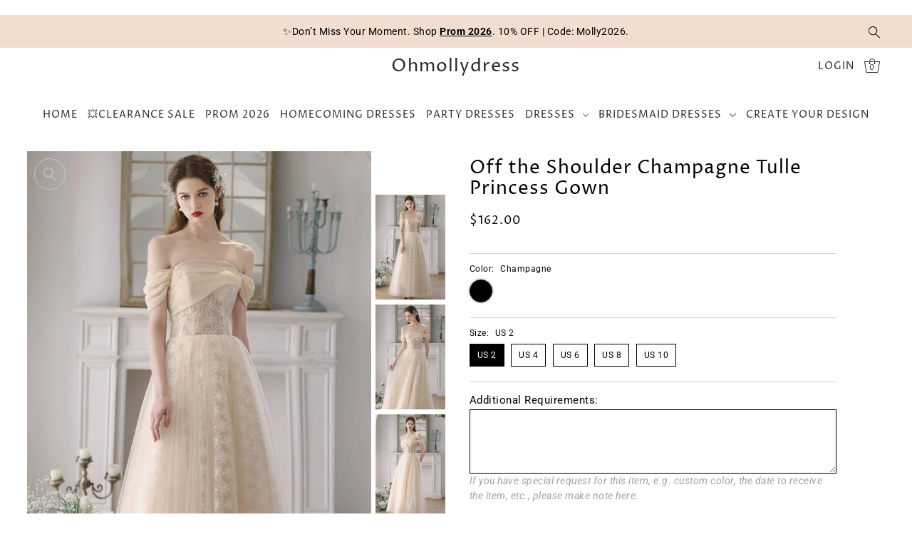

--- FILE ---
content_type: text/html; charset=utf-8
request_url: https://ohmollydress.com/products/off-the-shoulder-champagne-tulle-princess-gown
body_size: 43675
content:
<!DOCTYPE html>
<html class="no-js supports-no-cookies" lang="en">
<head>

  <!-- Meta Pixel Code -->
<script>
!function(f,b,e,v,n,t,s)
{if(f.fbq)return;n=f.fbq=function(){n.callMethod?
n.callMethod.apply(n,arguments):n.queue.push(arguments)};
if(!f._fbq)f._fbq=n;n.push=n;n.loaded=!0;n.version='2.0';
n.queue=[];t=b.createElement(e);t.async=!0;
t.src=v;s=b.getElementsByTagName(e)[0];
s.parentNode.insertBefore(t,s)}(window, document,'script',
'https://connect.facebook.net/en_US/fbevents.js');
fbq('init', '1262773455332659');
fbq('track', 'PageView');
</script>
<noscript><img height="1" width="1" style="display:none"
src="https://www.facebook.com/tr?id=1262773455332659&ev=PageView&noscript=1"
/></noscript>
<!-- End Meta Pixel Code -->


<!-- Google tag (gtag.js) -->
<script async src="https://www.googletagmanager.com/gtag/js?id=G-T2KCSWJPV4"></script>
<script>
 
 window.dataLayer = window.dataLayer || [];
  function gtag(){dataLayer.push(arguments);}
  gtag('js', new Date());

  gtag('config', 'G-T2KCSWJPV4');
</script>
  

  <meta charset="utf-8">
  <meta http-equiv="X-UA-Compatible" content="IE=edge">
  <meta name="viewport" content="width=device-width,initial-scale=1">
  <meta name="theme-color" content="#f1ded1">
  <meta name="p:domain_verify" content="8c46d4e9a8b3d8b0331e114331885a78"/>




<meta property="og:type" content="product">
  <meta property="og:title" content="Off the Shoulder Champagne Tulle Princess Gown">
  <meta property="og:url" content="https://ohmollydress.com/products/off-the-shoulder-champagne-tulle-princess-gown">
  <meta property="og:description" content="This spectacular Champagne-hued gown strikes a perfect A-line silhouette, crafted from breathable tulle embellished with idyllic blooms. An off-the-shoulder neck and lace-up back deliver regal flair, while a tea-length cut adds to its timeless charm.

SKU: OM1517
Champagne color
Tulle material with flowers

A-line silhouette
Off-the-shoulder neck

Lace-up back

Tea length
Care: hand wash only
For custom size, email us your measurements: bust, waist, hips, and height once you place the order!
The model is wearing US Size 2.
">
  
    <meta property="og:image" content="http://ohmollydress.com/cdn/shop/files/NP1027-6.jpg?v=1695371711&width=800">
    <meta property="og:image:secure_url" content="https:Liquid error (snippets/snip-social-meta-tags line 21): invalid url input">
  
    <meta property="og:image" content="http://ohmollydress.com/cdn/shop/files/NP1027-2.jpg?v=1695371727&width=800">
    <meta property="og:image:secure_url" content="https:Liquid error (snippets/snip-social-meta-tags line 21): invalid url input">
  
    <meta property="og:image" content="http://ohmollydress.com/cdn/shop/files/NP1027-3.jpg?v=1695371727&width=800">
    <meta property="og:image:secure_url" content="https:Liquid error (snippets/snip-social-meta-tags line 21): invalid url input">
  
  <meta property="og:price:amount" content="162.00">
  <meta property="og:price:currency" content="USD"><meta property="og:site_name" content="Ohmollydress">


<meta name="twitter:card" content="summary"><meta name="twitter:site" content="@"><meta name="twitter:title" content="Off the Shoulder Champagne Tulle Princess Gown">
  <meta name="twitter:description" content="This spectacular Champagne-hued gown strikes a perfect A-line silhouette, crafted from breathable tulle embellished with idyllic blooms. An off-the-shoulder neck and lace-up back deliver regal flair, "><meta name="twitter:card" content="//ohmollydress.com/cdn/shop/files/NP1027-2.jpg?v=1695371727&width=1024">
    <meta name="twitter:image" content="//ohmollydress.com/cdn/shop/files/NP1027-2.jpg?v=1695371727&width=1024"><meta name="twitter:card" content="//ohmollydress.com/cdn/shop/files/NP1027-2.jpg?v=1695371727&width=1024">
    <meta name="twitter:image" content="//ohmollydress.com/cdn/shop/files/NP1027-2.jpg?v=1695371727&width=1024"><meta name="twitter:card" content="//ohmollydress.com/cdn/shop/files/NP1027-2.jpg?v=1695371727&width=1024">
    <meta name="twitter:image" content="//ohmollydress.com/cdn/shop/files/NP1027-2.jpg?v=1695371727&width=1024"><meta name="twitter:card" content="//ohmollydress.com/cdn/shop/files/NP1027-2.jpg?v=1695371727&width=1024">
    <meta name="twitter:image" content="//ohmollydress.com/cdn/shop/files/NP1027-2.jpg?v=1695371727&width=1024"><meta name="twitter:card" content="//ohmollydress.com/cdn/shop/files/NP1027-2.jpg?v=1695371727&width=1024">
    <meta name="twitter:image" content="//ohmollydress.com/cdn/shop/files/NP1027-2.jpg?v=1695371727&width=1024"><meta name="twitter:image:width" content="480">
  <meta name="twitter:image:height" content="480">
  
  
    <link rel="shortcut icon" href="//ohmollydress.com/cdn/shop/files/favicon-32x32_c2a9c19d-2975-48c8-8dcf-849ada89bd51.png?crop=center&height=32&v=1718603951&width=32" type="image/png" />
  

  
    <link rel="shortcut icon" href="//ohmollydress.com/cdn/shop/files/favicon-32x32_c2a9c19d-2975-48c8-8dcf-849ada89bd51.png?crop=center&height=32&v=1718603951&width=32" type="image/png" />
  

  <title>
    Off the Shoulder Champagne Tulle Princess Gown
 &ndash; Ohmollydress</title>

  <meta name="description" content="This spectacular Champagne-hued gown strikes a perfect A-line silhouette, crafted from breathable tulle embellished with idyllic blooms. An off-the-shoulder neck and lace-up back deliver regal flair, while a tea-length cut adds to its timeless charm.">

  
<meta property="og:type" content="product">
  <meta property="og:title" content="Off the Shoulder Champagne Tulle Princess Gown">
  <meta property="og:url" content="https://ohmollydress.com/products/off-the-shoulder-champagne-tulle-princess-gown">
  <meta property="og:description" content="This spectacular Champagne-hued gown strikes a perfect A-line silhouette, crafted from breathable tulle embellished with idyllic blooms. An off-the-shoulder neck and lace-up back deliver regal flair, while a tea-length cut adds to its timeless charm.

SKU: OM1517
Champagne color
Tulle material with flowers

A-line silhouette
Off-the-shoulder neck

Lace-up back

Tea length
Care: hand wash only
For custom size, email us your measurements: bust, waist, hips, and height once you place the order!
The model is wearing US Size 2.
">
  
    <meta property="og:image" content="http://ohmollydress.com/cdn/shop/files/NP1027-6.jpg?v=1695371711&width=800">
    <meta property="og:image:secure_url" content="https:Liquid error (snippets/snip-social-meta-tags line 21): invalid url input">
  
    <meta property="og:image" content="http://ohmollydress.com/cdn/shop/files/NP1027-2.jpg?v=1695371727&width=800">
    <meta property="og:image:secure_url" content="https:Liquid error (snippets/snip-social-meta-tags line 21): invalid url input">
  
    <meta property="og:image" content="http://ohmollydress.com/cdn/shop/files/NP1027-3.jpg?v=1695371727&width=800">
    <meta property="og:image:secure_url" content="https:Liquid error (snippets/snip-social-meta-tags line 21): invalid url input">
  
  <meta property="og:price:amount" content="162.00">
  <meta property="og:price:currency" content="USD"><meta property="og:site_name" content="Ohmollydress">


<meta name="twitter:card" content="summary"><meta name="twitter:site" content="@"><meta name="twitter:title" content="Off the Shoulder Champagne Tulle Princess Gown">
  <meta name="twitter:description" content="This spectacular Champagne-hued gown strikes a perfect A-line silhouette, crafted from breathable tulle embellished with idyllic blooms. An off-the-shoulder neck and lace-up back deliver regal flair, "><meta name="twitter:card" content="//ohmollydress.com/cdn/shop/files/NP1027-2.jpg?v=1695371727&width=1024">
    <meta name="twitter:image" content="//ohmollydress.com/cdn/shop/files/NP1027-2.jpg?v=1695371727&width=1024"><meta name="twitter:card" content="//ohmollydress.com/cdn/shop/files/NP1027-2.jpg?v=1695371727&width=1024">
    <meta name="twitter:image" content="//ohmollydress.com/cdn/shop/files/NP1027-2.jpg?v=1695371727&width=1024"><meta name="twitter:card" content="//ohmollydress.com/cdn/shop/files/NP1027-2.jpg?v=1695371727&width=1024">
    <meta name="twitter:image" content="//ohmollydress.com/cdn/shop/files/NP1027-2.jpg?v=1695371727&width=1024"><meta name="twitter:card" content="//ohmollydress.com/cdn/shop/files/NP1027-2.jpg?v=1695371727&width=1024">
    <meta name="twitter:image" content="//ohmollydress.com/cdn/shop/files/NP1027-2.jpg?v=1695371727&width=1024"><meta name="twitter:card" content="//ohmollydress.com/cdn/shop/files/NP1027-2.jpg?v=1695371727&width=1024">
    <meta name="twitter:image" content="//ohmollydress.com/cdn/shop/files/NP1027-2.jpg?v=1695371727&width=1024"><meta name="twitter:image:width" content="480">
  <meta name="twitter:image:height" content="480">
  
 <script type="application/ld+json">
   {
     "@context": "https://schema.org",
     "@type": "Product",
     "id": "off-the-shoulder-champagne-tulle-princess-gown",
     "url": "//products/off-the-shoulder-champagne-tulle-princess-gown",
     "image": "//ohmollydress.com/cdn/shop/files/NP1027-6.jpg?v=1695371711&width=600",
     "name": "Off the Shoulder Champagne Tulle Princess Gown",
     "brand": {"@type": "Brand", "name": "Ohmollydress"},
     "description": "This spectacular Champagne-hued gown strikes a perfect A-line silhouette, crafted from breathable tulle embellished with idyllic blooms. An off-the-shoulder neck and lace-up back deliver regal flair, while a tea-length cut adds to its timeless charm.

SKU: OM1517
Champagne color
Tulle material with flowers

A-line silhouette
Off-the-shoulder neck

Lace-up back

Tea length
Care: hand wash only
For custom size, email us your measurements: bust, waist, hips, and height once you place the order!
The model is wearing US Size 2.
","sku": "44275260260571","offers": {
       "@type": "Offer",
       "price": "162.00",
       "priceCurrency": "USD",
       "availability": "http://schema.org/InStock",
       "priceValidUntil": "2030-01-01",
       "url": "/products/off-the-shoulder-champagne-tulle-princess-gown"
     }}
 </script>

  
    <!-- 屏蔽中文浏览器 -->
<script type="text/javascript">
if (navigator.language)
var language = navigator.language;
else
var language = navigator.browserLanguage;
if(language.indexOf('zh') > -1) location.href = 'error';
</script>
<!-- 屏蔽中文浏览器 -->

  <link rel="preconnect" href="https://cdn.shopify.com" crossorigin><link rel="preconnect" href="https://fonts.shopifycdn.com" crossorigin><!-- <script src="https://code.jquery.com/jquery-3.7.1.min.js"></script>      -->

    <!-- Preload onDomain stylesheets and script libraries -->
  <link rel="preload" href="//ohmollydress.com/cdn/shop/t/3/assets/theme.css?v=5510585461525034611686638435" as="style">
  <link rel="preload" href="//ohmollydress.com/cdn/shop/t/3/assets/theme.js?v=146432381785549316581686638436" as="script"><link rel="preload" href="//ohmollydress.com/cdn/shop/t/3/assets/section-main-product.css?v=176966766403313477951686638435" as="style" onload="this.onload=null;this.rel='stylesheet'">
    <noscript><link rel="stylesheet" href="//ohmollydress.com/cdn/shop/t/3/assets/section-main-product.css?v=176966766403313477951686638435"></noscript>
 <script type="application/ld+json">
   {
     "@context": "https://schema.org",
     "@type": "Product",
     "id": "off-the-shoulder-champagne-tulle-princess-gown",
     "url": "//products/off-the-shoulder-champagne-tulle-princess-gown",
     "image": "//ohmollydress.com/cdn/shop/files/NP1027-6.jpg?v=1695371711&width=600",
     "name": "Off the Shoulder Champagne Tulle Princess Gown",
     "brand": {"@type": "Brand", "name": "Ohmollydress"},
     "description": "This spectacular Champagne-hued gown strikes a perfect A-line silhouette, crafted from breathable tulle embellished with idyllic blooms. An off-the-shoulder neck and lace-up back deliver regal flair, while a tea-length cut adds to its timeless charm.

SKU: OM1517
Champagne color
Tulle material with flowers

A-line silhouette
Off-the-shoulder neck

Lace-up back

Tea length
Care: hand wash only
For custom size, email us your measurements: bust, waist, hips, and height once you place the order!
The model is wearing US Size 2.
","sku": "44275260260571","offers": {
       "@type": "Offer",
       "price": "162.00",
       "priceCurrency": "USD",
       "availability": "http://schema.org/InStock",
       "priceValidUntil": "2030-01-01",
       "url": "/products/off-the-shoulder-champagne-tulle-princess-gown"
     }}
 </script>


  <script src="//ohmollydress.com/cdn/shop/t/3/assets/theme.js?v=146432381785549316581686638436" defer></script>

  <script>window.performance && window.performance.mark && window.performance.mark('shopify.content_for_header.start');</script><meta name="google-site-verification" content="rkNrTUi32LyW2YiiOLnMgUTPTVOWECaCxl3Es91pfyM">
<meta id="shopify-digital-wallet" name="shopify-digital-wallet" content="/62960730331/digital_wallets/dialog">
<meta name="shopify-checkout-api-token" content="b8ac67598858d82e8a5a042391a3d972">
<meta id="in-context-paypal-metadata" data-shop-id="62960730331" data-venmo-supported="false" data-environment="production" data-locale="en_US" data-paypal-v4="true" data-currency="USD">
<link rel="alternate" type="application/json+oembed" href="https://ohmollydress.com/products/off-the-shoulder-champagne-tulle-princess-gown.oembed">
<script async="async" src="/checkouts/internal/preloads.js?locale=en-US"></script>
<script id="shopify-features" type="application/json">{"accessToken":"b8ac67598858d82e8a5a042391a3d972","betas":["rich-media-storefront-analytics"],"domain":"ohmollydress.com","predictiveSearch":true,"shopId":62960730331,"locale":"en"}</script>
<script>var Shopify = Shopify || {};
Shopify.shop = "ohmollydress.myshopify.com";
Shopify.locale = "en";
Shopify.currency = {"active":"USD","rate":"1.0"};
Shopify.country = "US";
Shopify.theme = {"name":"Drop ✅","id":136769339611,"schema_name":"Drop","schema_version":"3.3.0","theme_store_id":1197,"role":"main"};
Shopify.theme.handle = "null";
Shopify.theme.style = {"id":null,"handle":null};
Shopify.cdnHost = "ohmollydress.com/cdn";
Shopify.routes = Shopify.routes || {};
Shopify.routes.root = "/";</script>
<script type="module">!function(o){(o.Shopify=o.Shopify||{}).modules=!0}(window);</script>
<script>!function(o){function n(){var o=[];function n(){o.push(Array.prototype.slice.apply(arguments))}return n.q=o,n}var t=o.Shopify=o.Shopify||{};t.loadFeatures=n(),t.autoloadFeatures=n()}(window);</script>
<script id="shop-js-analytics" type="application/json">{"pageType":"product"}</script>
<script defer="defer" async type="module" src="//ohmollydress.com/cdn/shopifycloud/shop-js/modules/v2/client.init-shop-cart-sync_BT-GjEfc.en.esm.js"></script>
<script defer="defer" async type="module" src="//ohmollydress.com/cdn/shopifycloud/shop-js/modules/v2/chunk.common_D58fp_Oc.esm.js"></script>
<script defer="defer" async type="module" src="//ohmollydress.com/cdn/shopifycloud/shop-js/modules/v2/chunk.modal_xMitdFEc.esm.js"></script>
<script type="module">
  await import("//ohmollydress.com/cdn/shopifycloud/shop-js/modules/v2/client.init-shop-cart-sync_BT-GjEfc.en.esm.js");
await import("//ohmollydress.com/cdn/shopifycloud/shop-js/modules/v2/chunk.common_D58fp_Oc.esm.js");
await import("//ohmollydress.com/cdn/shopifycloud/shop-js/modules/v2/chunk.modal_xMitdFEc.esm.js");

  window.Shopify.SignInWithShop?.initShopCartSync?.({"fedCMEnabled":true,"windoidEnabled":true});

</script>
<script id="__st">var __st={"a":62960730331,"offset":-28800,"reqid":"34620185-a448-4071-8033-f46314b7c41b-1769321156","pageurl":"ohmollydress.com\/products\/off-the-shoulder-champagne-tulle-princess-gown","u":"062866873ebd","p":"product","rtyp":"product","rid":8092237267163};</script>
<script>window.ShopifyPaypalV4VisibilityTracking = true;</script>
<script id="captcha-bootstrap">!function(){'use strict';const t='contact',e='account',n='new_comment',o=[[t,t],['blogs',n],['comments',n],[t,'customer']],c=[[e,'customer_login'],[e,'guest_login'],[e,'recover_customer_password'],[e,'create_customer']],r=t=>t.map((([t,e])=>`form[action*='/${t}']:not([data-nocaptcha='true']) input[name='form_type'][value='${e}']`)).join(','),a=t=>()=>t?[...document.querySelectorAll(t)].map((t=>t.form)):[];function s(){const t=[...o],e=r(t);return a(e)}const i='password',u='form_key',d=['recaptcha-v3-token','g-recaptcha-response','h-captcha-response',i],f=()=>{try{return window.sessionStorage}catch{return}},m='__shopify_v',_=t=>t.elements[u];function p(t,e,n=!1){try{const o=window.sessionStorage,c=JSON.parse(o.getItem(e)),{data:r}=function(t){const{data:e,action:n}=t;return t[m]||n?{data:e,action:n}:{data:t,action:n}}(c);for(const[e,n]of Object.entries(r))t.elements[e]&&(t.elements[e].value=n);n&&o.removeItem(e)}catch(o){console.error('form repopulation failed',{error:o})}}const l='form_type',E='cptcha';function T(t){t.dataset[E]=!0}const w=window,h=w.document,L='Shopify',v='ce_forms',y='captcha';let A=!1;((t,e)=>{const n=(g='f06e6c50-85a8-45c8-87d0-21a2b65856fe',I='https://cdn.shopify.com/shopifycloud/storefront-forms-hcaptcha/ce_storefront_forms_captcha_hcaptcha.v1.5.2.iife.js',D={infoText:'Protected by hCaptcha',privacyText:'Privacy',termsText:'Terms'},(t,e,n)=>{const o=w[L][v],c=o.bindForm;if(c)return c(t,g,e,D).then(n);var r;o.q.push([[t,g,e,D],n]),r=I,A||(h.body.append(Object.assign(h.createElement('script'),{id:'captcha-provider',async:!0,src:r})),A=!0)});var g,I,D;w[L]=w[L]||{},w[L][v]=w[L][v]||{},w[L][v].q=[],w[L][y]=w[L][y]||{},w[L][y].protect=function(t,e){n(t,void 0,e),T(t)},Object.freeze(w[L][y]),function(t,e,n,w,h,L){const[v,y,A,g]=function(t,e,n){const i=e?o:[],u=t?c:[],d=[...i,...u],f=r(d),m=r(i),_=r(d.filter((([t,e])=>n.includes(e))));return[a(f),a(m),a(_),s()]}(w,h,L),I=t=>{const e=t.target;return e instanceof HTMLFormElement?e:e&&e.form},D=t=>v().includes(t);t.addEventListener('submit',(t=>{const e=I(t);if(!e)return;const n=D(e)&&!e.dataset.hcaptchaBound&&!e.dataset.recaptchaBound,o=_(e),c=g().includes(e)&&(!o||!o.value);(n||c)&&t.preventDefault(),c&&!n&&(function(t){try{if(!f())return;!function(t){const e=f();if(!e)return;const n=_(t);if(!n)return;const o=n.value;o&&e.removeItem(o)}(t);const e=Array.from(Array(32),(()=>Math.random().toString(36)[2])).join('');!function(t,e){_(t)||t.append(Object.assign(document.createElement('input'),{type:'hidden',name:u})),t.elements[u].value=e}(t,e),function(t,e){const n=f();if(!n)return;const o=[...t.querySelectorAll(`input[type='${i}']`)].map((({name:t})=>t)),c=[...d,...o],r={};for(const[a,s]of new FormData(t).entries())c.includes(a)||(r[a]=s);n.setItem(e,JSON.stringify({[m]:1,action:t.action,data:r}))}(t,e)}catch(e){console.error('failed to persist form',e)}}(e),e.submit())}));const S=(t,e)=>{t&&!t.dataset[E]&&(n(t,e.some((e=>e===t))),T(t))};for(const o of['focusin','change'])t.addEventListener(o,(t=>{const e=I(t);D(e)&&S(e,y())}));const B=e.get('form_key'),M=e.get(l),P=B&&M;t.addEventListener('DOMContentLoaded',(()=>{const t=y();if(P)for(const e of t)e.elements[l].value===M&&p(e,B);[...new Set([...A(),...v().filter((t=>'true'===t.dataset.shopifyCaptcha))])].forEach((e=>S(e,t)))}))}(h,new URLSearchParams(w.location.search),n,t,e,['guest_login'])})(!0,!0)}();</script>
<script integrity="sha256-4kQ18oKyAcykRKYeNunJcIwy7WH5gtpwJnB7kiuLZ1E=" data-source-attribution="shopify.loadfeatures" defer="defer" src="//ohmollydress.com/cdn/shopifycloud/storefront/assets/storefront/load_feature-a0a9edcb.js" crossorigin="anonymous"></script>
<script data-source-attribution="shopify.dynamic_checkout.dynamic.init">var Shopify=Shopify||{};Shopify.PaymentButton=Shopify.PaymentButton||{isStorefrontPortableWallets:!0,init:function(){window.Shopify.PaymentButton.init=function(){};var t=document.createElement("script");t.src="https://ohmollydress.com/cdn/shopifycloud/portable-wallets/latest/portable-wallets.en.js",t.type="module",document.head.appendChild(t)}};
</script>
<script data-source-attribution="shopify.dynamic_checkout.buyer_consent">
  function portableWalletsHideBuyerConsent(e){var t=document.getElementById("shopify-buyer-consent"),n=document.getElementById("shopify-subscription-policy-button");t&&n&&(t.classList.add("hidden"),t.setAttribute("aria-hidden","true"),n.removeEventListener("click",e))}function portableWalletsShowBuyerConsent(e){var t=document.getElementById("shopify-buyer-consent"),n=document.getElementById("shopify-subscription-policy-button");t&&n&&(t.classList.remove("hidden"),t.removeAttribute("aria-hidden"),n.addEventListener("click",e))}window.Shopify?.PaymentButton&&(window.Shopify.PaymentButton.hideBuyerConsent=portableWalletsHideBuyerConsent,window.Shopify.PaymentButton.showBuyerConsent=portableWalletsShowBuyerConsent);
</script>
<script>
  function portableWalletsCleanup(e){e&&e.src&&console.error("Failed to load portable wallets script "+e.src);var t=document.querySelectorAll("shopify-accelerated-checkout .shopify-payment-button__skeleton, shopify-accelerated-checkout-cart .wallet-cart-button__skeleton"),e=document.getElementById("shopify-buyer-consent");for(let e=0;e<t.length;e++)t[e].remove();e&&e.remove()}function portableWalletsNotLoadedAsModule(e){e instanceof ErrorEvent&&"string"==typeof e.message&&e.message.includes("import.meta")&&"string"==typeof e.filename&&e.filename.includes("portable-wallets")&&(window.removeEventListener("error",portableWalletsNotLoadedAsModule),window.Shopify.PaymentButton.failedToLoad=e,"loading"===document.readyState?document.addEventListener("DOMContentLoaded",window.Shopify.PaymentButton.init):window.Shopify.PaymentButton.init())}window.addEventListener("error",portableWalletsNotLoadedAsModule);
</script>

<script type="module" src="https://ohmollydress.com/cdn/shopifycloud/portable-wallets/latest/portable-wallets.en.js" onError="portableWalletsCleanup(this)" crossorigin="anonymous"></script>
<script nomodule>
  document.addEventListener("DOMContentLoaded", portableWalletsCleanup);
</script>

<script id='scb4127' type='text/javascript' async='' src='https://ohmollydress.com/cdn/shopifycloud/privacy-banner/storefront-banner.js'></script><link id="shopify-accelerated-checkout-styles" rel="stylesheet" media="screen" href="https://ohmollydress.com/cdn/shopifycloud/portable-wallets/latest/accelerated-checkout-backwards-compat.css" crossorigin="anonymous">
<style id="shopify-accelerated-checkout-cart">
        #shopify-buyer-consent {
  margin-top: 1em;
  display: inline-block;
  width: 100%;
}

#shopify-buyer-consent.hidden {
  display: none;
}

#shopify-subscription-policy-button {
  background: none;
  border: none;
  padding: 0;
  text-decoration: underline;
  font-size: inherit;
  cursor: pointer;
}

#shopify-subscription-policy-button::before {
  box-shadow: none;
}

      </style>

<script>window.performance && window.performance.mark && window.performance.mark('shopify.content_for_header.end');</script>

  
 
<style data-shopify>

@font-face {
  font-family: Roboto;
  font-weight: 400;
  font-style: normal;
  font-display: swap;
  src: url("//ohmollydress.com/cdn/fonts/roboto/roboto_n4.2019d890f07b1852f56ce63ba45b2db45d852cba.woff2") format("woff2"),
       url("//ohmollydress.com/cdn/fonts/roboto/roboto_n4.238690e0007583582327135619c5f7971652fa9d.woff") format("woff");
}

@font-face {
  font-family: Roboto;
  font-weight: 700;
  font-style: normal;
  font-display: swap;
  src: url("//ohmollydress.com/cdn/fonts/roboto/roboto_n7.f38007a10afbbde8976c4056bfe890710d51dec2.woff2") format("woff2"),
       url("//ohmollydress.com/cdn/fonts/roboto/roboto_n7.94bfdd3e80c7be00e128703d245c207769d763f9.woff") format("woff");
}

@font-face {
  font-family: Roboto;
  font-weight: 400;
  font-style: italic;
  font-display: swap;
  src: url("//ohmollydress.com/cdn/fonts/roboto/roboto_i4.57ce898ccda22ee84f49e6b57ae302250655e2d4.woff2") format("woff2"),
       url("//ohmollydress.com/cdn/fonts/roboto/roboto_i4.b21f3bd061cbcb83b824ae8c7671a82587b264bf.woff") format("woff");
}

@font-face {
  font-family: Roboto;
  font-weight: 700;
  font-style: italic;
  font-display: swap;
  src: url("//ohmollydress.com/cdn/fonts/roboto/roboto_i7.7ccaf9410746f2c53340607c42c43f90a9005937.woff2") format("woff2"),
       url("//ohmollydress.com/cdn/fonts/roboto/roboto_i7.49ec21cdd7148292bffea74c62c0df6e93551516.woff") format("woff");
}

@font-face {
  font-family: "Proza Libre";
  font-weight: 400;
  font-style: normal;
  font-display: swap;
  src: url("//ohmollydress.com/cdn/fonts/proza_libre/prozalibre_n4.f0507b32b728d57643b7359f19cd41165a2ba3ad.woff2") format("woff2"),
       url("//ohmollydress.com/cdn/fonts/proza_libre/prozalibre_n4.11ea93e06205ad0e376283cb5b58368f304c1fe5.woff") format("woff");
}

@font-face {
  font-family: "Proza Libre";
  font-weight: 400;
  font-style: normal;
  font-display: swap;
  src: url("//ohmollydress.com/cdn/fonts/proza_libre/prozalibre_n4.f0507b32b728d57643b7359f19cd41165a2ba3ad.woff2") format("woff2"),
       url("//ohmollydress.com/cdn/fonts/proza_libre/prozalibre_n4.11ea93e06205ad0e376283cb5b58368f304c1fe5.woff") format("woff");
}

:root {
  --heading-family: "Proza Libre";
  --heading-weight: 400;
  --heading-style: normal;
  --heading-spacing: 1px;
  --heading-align: center;

  --main-family: Roboto;
  --main-weight: 400;
  --main-style: normal;
  --main-spacing: 0.5px;

  --nav-family: "Proza Libre";
  --nav-weight: 400;
  --nav-style: normal;
  --nav-spacing: 1px;
  --nav-transform: uppercase;

  --font-size: 14px;
  --nav-size: 14px;
  --h1-size: 36px;
  --h2-size: 26px;
  --h3-size: 18px;

  --font-size-sm: calc(14px - 2px);

  --buttons-transform: uppercase;
  --buttons-border-weight: 1px;
  --buttons-corners: 0;
  --buttons-height: 48px;
  --buttons-spacing: 1px;
  --form-border-weight: 1px;

  --slideout-desktop: 550px;
  --slideout-desktop-n: -550px;
  --slideout-mobile: 350px;
  --slideout-mobile-n: -350px;

  --keyboard-focus: #C8C8C8;
  --keyboard-border-style: dashed;
  --keyboard-border-weight: 1px;
  --keyboard-border-offset-weight: -1px;

  --scheme-1-bg: #ffffff;
  --scheme-1-text: #292929;
  --scheme-1-hover: #eeeeee;

  --scheme-2-bg: #eeeeee;
  --scheme-2-text: #292929;
  --scheme-2-hover: #ffffff;

  --scheme-3-bg-light: #e4e4e4;
  --scheme-3-bg: #b1b1b1;
  --scheme-3-text: #000000;
  --scheme-3-hover: #000000;

  --background: #ffffff;
  --background-accent: #f7f7f7;
  --background-dark: #cccccc;
  --text-color-light: #333333;
  --text-color: #000000;
  --dotted-color: #d5d5d5;
  --sale-color: #BF3333;
  --sale-color-dark: #6e1e1e;
  --sale-color-light: #dc7c7c;
  --announcement-bg: #f1ded1;
  --announcement-text: #000000;
  --announcement-hover: #646464;
  --header-bg: #ffffff;
  --header-text: #292929;
  --header-text-over: #ffffff;
  --header-text-over-dark: #cccccc;
  --header-text-over-light: #ffffff;
  --header-hover: #000000;
  --button-bg: #000000;
  --button-text: #ffffff;
  --button-hover: #646464;
  --secondary-button-bg: #f1ded1;
  --secondary-button-text: #292929;
  --secondary-button-hover: #fff;
  --directional-bg: #C8C8C8;
  --directional-text: #ffffff;
  --directional-hover: #000000;
  --footer-bg: #ffffff;
  --footer-text: #000000;
  --footer-hover: #292929;
  --error-msg-dark: #BF3333;
  --error-msg-light: #e7a4a4;
  --success-msg-dark: #556c5a;
  --success-msg-light: #a3b7a7;
  --slideshow-btn-height: 34px;
  --slideshow-btn-width: 34px;
  --masonry-padding: 20px;
  --section-padding: 50px;

  --star-active: rgb(0, 0, 0);
  --star-inactive: rgb(77, 77, 77);

  --countdown-size: 64px;
  --header-height: 0px;
}
.ajax-cart__free-shipping {
  background-color: var(--scheme-3-bg);
  color: var(--scheme-3-text);
}
.ajax-cart__free-shipping p,
.ajax-cart__free-shipping a,
.ajax-cart__free-shipping small,
.ajax-cart__free-shipping span {
  color: var(--scheme-3-text);
}
@media (max-width: 967px) {
  :root {
    --countdown-size: 44px;
  }
}
@media (max-width: 740px) {
  :root {
    --font-size: calc(14px - (14px * 0.15));
    --nav-size: calc(14px - (14px * 0.15));
    --h1-size: calc(36px - (36px * 0.15));
    --h2-size: calc(26px - (26px * 0.15));
    --h3-size: calc(18px - (18px * 0.15));
  }
}
</style>


  <link href="//ohmollydress.com/cdn/shop/t/3/assets/theme.css?v=5510585461525034611686638435" rel="stylesheet" type="text/css" media="all" />
<link rel="preload" as="font" href="//ohmollydress.com/cdn/fonts/roboto/roboto_n4.2019d890f07b1852f56ce63ba45b2db45d852cba.woff2" type="font/woff2" crossorigin><link rel="preload" as="font" href="//ohmollydress.com/cdn/fonts/proza_libre/prozalibre_n4.f0507b32b728d57643b7359f19cd41165a2ba3ad.woff2" type="font/woff2" crossorigin><link rel="preload" as="font" href="//ohmollydress.com/cdn/fonts/proza_libre/prozalibre_n4.f0507b32b728d57643b7359f19cd41165a2ba3ad.woff2" type="font/woff2" crossorigin><script>document.documentElement.className = document.documentElement.className.replace('no-js', 'js');</script>

 <link rel="preload" href="https://quickstart-41d588e3.myshopify.com/cdn/shop/t/3/assets/lazysizes-4.0.85.js" a="script"><script src="https://quickstart-41d588e3.myshopify.com/cdn/shop/t/3/assets/lazysizes-4.0.85.js"></script>


  
  <!-- Pinterest Tag -->
<script>
!function(e){if(!window.pintrk){window.pintrk = function () {
window.pintrk.queue.push(Array.prototype.slice.call(arguments))};var
  n=window.pintrk;n.queue=[],n.version="3.0";var
  t=document.createElement("script");t.async=!0,t.src=e;var
  r=document.getElementsByTagName("script")[0];
  r.parentNode.insertBefore(t,r)}}("https://s.pinimg.com/ct/core.js");
pintrk('load', '2614232315008', {em: '<user_email_address>'});
pintrk('page');
</script>
<noscript>
<img height="1" width="1" style="display:none;" alt=""
  src="https://ct.pinterest.com/v3/?event=init&tid=2614232315008&pd[em]=<hashed_email_address>&noscript=1" />
</noscript>

  <script>
pintrk('track', 'pagevisit', {
line_items: [
{
product_id: '1414',
product_category: 'default'
}
]
});
</script>
  
<!-- end Pinterest Tag -->


  
<script src="https://cdn.shopify.com/extensions/019bb158-f4e7-725f-a600-ef9c348de641/theme-app-extension-245/assets/alireviews-box.min.js" type="text/javascript" defer="defer"></script>
<script src="https://cdn.shopify.com/extensions/019bb158-f4e7-725f-a600-ef9c348de641/theme-app-extension-245/assets/alireviews.min.js" type="text/javascript" defer="defer"></script>
<script src="https://cdn.shopify.com/extensions/e8878072-2f6b-4e89-8082-94b04320908d/inbox-1254/assets/inbox-chat-loader.js" type="text/javascript" defer="defer"></script>
<link rel="canonical" href="https://ohmollydress.com/products/off-the-shoulder-champagne-tulle-princess-gown">
<link href="https://monorail-edge.shopifysvc.com" rel="dns-prefetch">
<script>(function(){if ("sendBeacon" in navigator && "performance" in window) {try {var session_token_from_headers = performance.getEntriesByType('navigation')[0].serverTiming.find(x => x.name == '_s').description;} catch {var session_token_from_headers = undefined;}var session_cookie_matches = document.cookie.match(/_shopify_s=([^;]*)/);var session_token_from_cookie = session_cookie_matches && session_cookie_matches.length === 2 ? session_cookie_matches[1] : "";var session_token = session_token_from_headers || session_token_from_cookie || "";function handle_abandonment_event(e) {var entries = performance.getEntries().filter(function(entry) {return /monorail-edge.shopifysvc.com/.test(entry.name);});if (!window.abandonment_tracked && entries.length === 0) {window.abandonment_tracked = true;var currentMs = Date.now();var navigation_start = performance.timing.navigationStart;var payload = {shop_id: 62960730331,url: window.location.href,navigation_start,duration: currentMs - navigation_start,session_token,page_type: "product"};window.navigator.sendBeacon("https://monorail-edge.shopifysvc.com/v1/produce", JSON.stringify({schema_id: "online_store_buyer_site_abandonment/1.1",payload: payload,metadata: {event_created_at_ms: currentMs,event_sent_at_ms: currentMs}}));}}window.addEventListener('pagehide', handle_abandonment_event);}}());</script>
<script id="web-pixels-manager-setup">(function e(e,d,r,n,o){if(void 0===o&&(o={}),!Boolean(null===(a=null===(i=window.Shopify)||void 0===i?void 0:i.analytics)||void 0===a?void 0:a.replayQueue)){var i,a;window.Shopify=window.Shopify||{};var t=window.Shopify;t.analytics=t.analytics||{};var s=t.analytics;s.replayQueue=[],s.publish=function(e,d,r){return s.replayQueue.push([e,d,r]),!0};try{self.performance.mark("wpm:start")}catch(e){}var l=function(){var e={modern:/Edge?\/(1{2}[4-9]|1[2-9]\d|[2-9]\d{2}|\d{4,})\.\d+(\.\d+|)|Firefox\/(1{2}[4-9]|1[2-9]\d|[2-9]\d{2}|\d{4,})\.\d+(\.\d+|)|Chrom(ium|e)\/(9{2}|\d{3,})\.\d+(\.\d+|)|(Maci|X1{2}).+ Version\/(15\.\d+|(1[6-9]|[2-9]\d|\d{3,})\.\d+)([,.]\d+|)( \(\w+\)|)( Mobile\/\w+|) Safari\/|Chrome.+OPR\/(9{2}|\d{3,})\.\d+\.\d+|(CPU[ +]OS|iPhone[ +]OS|CPU[ +]iPhone|CPU IPhone OS|CPU iPad OS)[ +]+(15[._]\d+|(1[6-9]|[2-9]\d|\d{3,})[._]\d+)([._]\d+|)|Android:?[ /-](13[3-9]|1[4-9]\d|[2-9]\d{2}|\d{4,})(\.\d+|)(\.\d+|)|Android.+Firefox\/(13[5-9]|1[4-9]\d|[2-9]\d{2}|\d{4,})\.\d+(\.\d+|)|Android.+Chrom(ium|e)\/(13[3-9]|1[4-9]\d|[2-9]\d{2}|\d{4,})\.\d+(\.\d+|)|SamsungBrowser\/([2-9]\d|\d{3,})\.\d+/,legacy:/Edge?\/(1[6-9]|[2-9]\d|\d{3,})\.\d+(\.\d+|)|Firefox\/(5[4-9]|[6-9]\d|\d{3,})\.\d+(\.\d+|)|Chrom(ium|e)\/(5[1-9]|[6-9]\d|\d{3,})\.\d+(\.\d+|)([\d.]+$|.*Safari\/(?![\d.]+ Edge\/[\d.]+$))|(Maci|X1{2}).+ Version\/(10\.\d+|(1[1-9]|[2-9]\d|\d{3,})\.\d+)([,.]\d+|)( \(\w+\)|)( Mobile\/\w+|) Safari\/|Chrome.+OPR\/(3[89]|[4-9]\d|\d{3,})\.\d+\.\d+|(CPU[ +]OS|iPhone[ +]OS|CPU[ +]iPhone|CPU IPhone OS|CPU iPad OS)[ +]+(10[._]\d+|(1[1-9]|[2-9]\d|\d{3,})[._]\d+)([._]\d+|)|Android:?[ /-](13[3-9]|1[4-9]\d|[2-9]\d{2}|\d{4,})(\.\d+|)(\.\d+|)|Mobile Safari.+OPR\/([89]\d|\d{3,})\.\d+\.\d+|Android.+Firefox\/(13[5-9]|1[4-9]\d|[2-9]\d{2}|\d{4,})\.\d+(\.\d+|)|Android.+Chrom(ium|e)\/(13[3-9]|1[4-9]\d|[2-9]\d{2}|\d{4,})\.\d+(\.\d+|)|Android.+(UC? ?Browser|UCWEB|U3)[ /]?(15\.([5-9]|\d{2,})|(1[6-9]|[2-9]\d|\d{3,})\.\d+)\.\d+|SamsungBrowser\/(5\.\d+|([6-9]|\d{2,})\.\d+)|Android.+MQ{2}Browser\/(14(\.(9|\d{2,})|)|(1[5-9]|[2-9]\d|\d{3,})(\.\d+|))(\.\d+|)|K[Aa][Ii]OS\/(3\.\d+|([4-9]|\d{2,})\.\d+)(\.\d+|)/},d=e.modern,r=e.legacy,n=navigator.userAgent;return n.match(d)?"modern":n.match(r)?"legacy":"unknown"}(),u="modern"===l?"modern":"legacy",c=(null!=n?n:{modern:"",legacy:""})[u],f=function(e){return[e.baseUrl,"/wpm","/b",e.hashVersion,"modern"===e.buildTarget?"m":"l",".js"].join("")}({baseUrl:d,hashVersion:r,buildTarget:u}),m=function(e){var d=e.version,r=e.bundleTarget,n=e.surface,o=e.pageUrl,i=e.monorailEndpoint;return{emit:function(e){var a=e.status,t=e.errorMsg,s=(new Date).getTime(),l=JSON.stringify({metadata:{event_sent_at_ms:s},events:[{schema_id:"web_pixels_manager_load/3.1",payload:{version:d,bundle_target:r,page_url:o,status:a,surface:n,error_msg:t},metadata:{event_created_at_ms:s}}]});if(!i)return console&&console.warn&&console.warn("[Web Pixels Manager] No Monorail endpoint provided, skipping logging."),!1;try{return self.navigator.sendBeacon.bind(self.navigator)(i,l)}catch(e){}var u=new XMLHttpRequest;try{return u.open("POST",i,!0),u.setRequestHeader("Content-Type","text/plain"),u.send(l),!0}catch(e){return console&&console.warn&&console.warn("[Web Pixels Manager] Got an unhandled error while logging to Monorail."),!1}}}}({version:r,bundleTarget:l,surface:e.surface,pageUrl:self.location.href,monorailEndpoint:e.monorailEndpoint});try{o.browserTarget=l,function(e){var d=e.src,r=e.async,n=void 0===r||r,o=e.onload,i=e.onerror,a=e.sri,t=e.scriptDataAttributes,s=void 0===t?{}:t,l=document.createElement("script"),u=document.querySelector("head"),c=document.querySelector("body");if(l.async=n,l.src=d,a&&(l.integrity=a,l.crossOrigin="anonymous"),s)for(var f in s)if(Object.prototype.hasOwnProperty.call(s,f))try{l.dataset[f]=s[f]}catch(e){}if(o&&l.addEventListener("load",o),i&&l.addEventListener("error",i),u)u.appendChild(l);else{if(!c)throw new Error("Did not find a head or body element to append the script");c.appendChild(l)}}({src:f,async:!0,onload:function(){if(!function(){var e,d;return Boolean(null===(d=null===(e=window.Shopify)||void 0===e?void 0:e.analytics)||void 0===d?void 0:d.initialized)}()){var d=window.webPixelsManager.init(e)||void 0;if(d){var r=window.Shopify.analytics;r.replayQueue.forEach((function(e){var r=e[0],n=e[1],o=e[2];d.publishCustomEvent(r,n,o)})),r.replayQueue=[],r.publish=d.publishCustomEvent,r.visitor=d.visitor,r.initialized=!0}}},onerror:function(){return m.emit({status:"failed",errorMsg:"".concat(f," has failed to load")})},sri:function(e){var d=/^sha384-[A-Za-z0-9+/=]+$/;return"string"==typeof e&&d.test(e)}(c)?c:"",scriptDataAttributes:o}),m.emit({status:"loading"})}catch(e){m.emit({status:"failed",errorMsg:(null==e?void 0:e.message)||"Unknown error"})}}})({shopId: 62960730331,storefrontBaseUrl: "https://ohmollydress.com",extensionsBaseUrl: "https://extensions.shopifycdn.com/cdn/shopifycloud/web-pixels-manager",monorailEndpoint: "https://monorail-edge.shopifysvc.com/unstable/produce_batch",surface: "storefront-renderer",enabledBetaFlags: ["2dca8a86"],webPixelsConfigList: [{"id":"1660780763","configuration":"{\"pixelCode\":\"D41IGTRC77UFVI58TU70\"}","eventPayloadVersion":"v1","runtimeContext":"STRICT","scriptVersion":"22e92c2ad45662f435e4801458fb78cc","type":"APP","apiClientId":4383523,"privacyPurposes":["ANALYTICS","MARKETING","SALE_OF_DATA"],"dataSharingAdjustments":{"protectedCustomerApprovalScopes":["read_customer_address","read_customer_email","read_customer_name","read_customer_personal_data","read_customer_phone"]}},{"id":"581468379","configuration":"{\"config\":\"{\\\"google_tag_ids\\\":[\\\"G-T2KCSWJPV4\\\",\\\"GT-MQXC25SG\\\"],\\\"target_country\\\":\\\"US\\\",\\\"gtag_events\\\":[{\\\"type\\\":\\\"search\\\",\\\"action_label\\\":\\\"G-T2KCSWJPV4\\\"},{\\\"type\\\":\\\"begin_checkout\\\",\\\"action_label\\\":\\\"G-T2KCSWJPV4\\\"},{\\\"type\\\":\\\"view_item\\\",\\\"action_label\\\":[\\\"G-T2KCSWJPV4\\\",\\\"MC-K3ZZGXDWHP\\\"]},{\\\"type\\\":\\\"purchase\\\",\\\"action_label\\\":[\\\"G-T2KCSWJPV4\\\",\\\"MC-K3ZZGXDWHP\\\"]},{\\\"type\\\":\\\"page_view\\\",\\\"action_label\\\":[\\\"G-T2KCSWJPV4\\\",\\\"MC-K3ZZGXDWHP\\\"]},{\\\"type\\\":\\\"add_payment_info\\\",\\\"action_label\\\":\\\"G-T2KCSWJPV4\\\"},{\\\"type\\\":\\\"add_to_cart\\\",\\\"action_label\\\":\\\"G-T2KCSWJPV4\\\"}],\\\"enable_monitoring_mode\\\":false}\"}","eventPayloadVersion":"v1","runtimeContext":"OPEN","scriptVersion":"b2a88bafab3e21179ed38636efcd8a93","type":"APP","apiClientId":1780363,"privacyPurposes":[],"dataSharingAdjustments":{"protectedCustomerApprovalScopes":["read_customer_address","read_customer_email","read_customer_name","read_customer_personal_data","read_customer_phone"]}},{"id":"shopify-app-pixel","configuration":"{}","eventPayloadVersion":"v1","runtimeContext":"STRICT","scriptVersion":"0450","apiClientId":"shopify-pixel","type":"APP","privacyPurposes":["ANALYTICS","MARKETING"]},{"id":"shopify-custom-pixel","eventPayloadVersion":"v1","runtimeContext":"LAX","scriptVersion":"0450","apiClientId":"shopify-pixel","type":"CUSTOM","privacyPurposes":["ANALYTICS","MARKETING"]}],isMerchantRequest: false,initData: {"shop":{"name":"Ohmollydress","paymentSettings":{"currencyCode":"USD"},"myshopifyDomain":"ohmollydress.myshopify.com","countryCode":"CN","storefrontUrl":"https:\/\/ohmollydress.com"},"customer":null,"cart":null,"checkout":null,"productVariants":[{"price":{"amount":162.0,"currencyCode":"USD"},"product":{"title":"Off the Shoulder Champagne Tulle Princess Gown","vendor":"Ohmollydress","id":"8092237267163","untranslatedTitle":"Off the Shoulder Champagne Tulle Princess Gown","url":"\/products\/off-the-shoulder-champagne-tulle-princess-gown","type":""},"id":"44275260260571","image":{"src":"\/\/ohmollydress.com\/cdn\/shop\/files\/NP1027-6.jpg?v=1695371711"},"sku":null,"title":"Champagne \/ US 2","untranslatedTitle":"Champagne \/ US 2"},{"price":{"amount":162.0,"currencyCode":"USD"},"product":{"title":"Off the Shoulder Champagne Tulle Princess Gown","vendor":"Ohmollydress","id":"8092237267163","untranslatedTitle":"Off the Shoulder Champagne Tulle Princess Gown","url":"\/products\/off-the-shoulder-champagne-tulle-princess-gown","type":""},"id":"44275260293339","image":{"src":"\/\/ohmollydress.com\/cdn\/shop\/files\/NP1027-6.jpg?v=1695371711"},"sku":null,"title":"Champagne \/ US 4","untranslatedTitle":"Champagne \/ US 4"},{"price":{"amount":162.0,"currencyCode":"USD"},"product":{"title":"Off the Shoulder Champagne Tulle Princess Gown","vendor":"Ohmollydress","id":"8092237267163","untranslatedTitle":"Off the Shoulder Champagne Tulle Princess Gown","url":"\/products\/off-the-shoulder-champagne-tulle-princess-gown","type":""},"id":"44275260326107","image":{"src":"\/\/ohmollydress.com\/cdn\/shop\/files\/NP1027-6.jpg?v=1695371711"},"sku":null,"title":"Champagne \/ US 6","untranslatedTitle":"Champagne \/ US 6"},{"price":{"amount":162.0,"currencyCode":"USD"},"product":{"title":"Off the Shoulder Champagne Tulle Princess Gown","vendor":"Ohmollydress","id":"8092237267163","untranslatedTitle":"Off the Shoulder Champagne Tulle Princess Gown","url":"\/products\/off-the-shoulder-champagne-tulle-princess-gown","type":""},"id":"44275260358875","image":{"src":"\/\/ohmollydress.com\/cdn\/shop\/files\/NP1027-6.jpg?v=1695371711"},"sku":null,"title":"Champagne \/ US 8","untranslatedTitle":"Champagne \/ US 8"},{"price":{"amount":162.0,"currencyCode":"USD"},"product":{"title":"Off the Shoulder Champagne Tulle Princess Gown","vendor":"Ohmollydress","id":"8092237267163","untranslatedTitle":"Off the Shoulder Champagne Tulle Princess Gown","url":"\/products\/off-the-shoulder-champagne-tulle-princess-gown","type":""},"id":"44275260391643","image":{"src":"\/\/ohmollydress.com\/cdn\/shop\/files\/NP1027-6.jpg?v=1695371711"},"sku":null,"title":"Champagne \/ US 10","untranslatedTitle":"Champagne \/ US 10"}],"purchasingCompany":null},},"https://ohmollydress.com/cdn","fcfee988w5aeb613cpc8e4bc33m6693e112",{"modern":"","legacy":""},{"shopId":"62960730331","storefrontBaseUrl":"https:\/\/ohmollydress.com","extensionBaseUrl":"https:\/\/extensions.shopifycdn.com\/cdn\/shopifycloud\/web-pixels-manager","surface":"storefront-renderer","enabledBetaFlags":"[\"2dca8a86\"]","isMerchantRequest":"false","hashVersion":"fcfee988w5aeb613cpc8e4bc33m6693e112","publish":"custom","events":"[[\"page_viewed\",{}],[\"product_viewed\",{\"productVariant\":{\"price\":{\"amount\":162.0,\"currencyCode\":\"USD\"},\"product\":{\"title\":\"Off the Shoulder Champagne Tulle Princess Gown\",\"vendor\":\"Ohmollydress\",\"id\":\"8092237267163\",\"untranslatedTitle\":\"Off the Shoulder Champagne Tulle Princess Gown\",\"url\":\"\/products\/off-the-shoulder-champagne-tulle-princess-gown\",\"type\":\"\"},\"id\":\"44275260260571\",\"image\":{\"src\":\"\/\/ohmollydress.com\/cdn\/shop\/files\/NP1027-6.jpg?v=1695371711\"},\"sku\":null,\"title\":\"Champagne \/ US 2\",\"untranslatedTitle\":\"Champagne \/ US 2\"}}]]"});</script><script>
  window.ShopifyAnalytics = window.ShopifyAnalytics || {};
  window.ShopifyAnalytics.meta = window.ShopifyAnalytics.meta || {};
  window.ShopifyAnalytics.meta.currency = 'USD';
  var meta = {"product":{"id":8092237267163,"gid":"gid:\/\/shopify\/Product\/8092237267163","vendor":"Ohmollydress","type":"","handle":"off-the-shoulder-champagne-tulle-princess-gown","variants":[{"id":44275260260571,"price":16200,"name":"Off the Shoulder Champagne Tulle Princess Gown - Champagne \/ US 2","public_title":"Champagne \/ US 2","sku":null},{"id":44275260293339,"price":16200,"name":"Off the Shoulder Champagne Tulle Princess Gown - Champagne \/ US 4","public_title":"Champagne \/ US 4","sku":null},{"id":44275260326107,"price":16200,"name":"Off the Shoulder Champagne Tulle Princess Gown - Champagne \/ US 6","public_title":"Champagne \/ US 6","sku":null},{"id":44275260358875,"price":16200,"name":"Off the Shoulder Champagne Tulle Princess Gown - Champagne \/ US 8","public_title":"Champagne \/ US 8","sku":null},{"id":44275260391643,"price":16200,"name":"Off the Shoulder Champagne Tulle Princess Gown - Champagne \/ US 10","public_title":"Champagne \/ US 10","sku":null}],"remote":false},"page":{"pageType":"product","resourceType":"product","resourceId":8092237267163,"requestId":"34620185-a448-4071-8033-f46314b7c41b-1769321156"}};
  for (var attr in meta) {
    window.ShopifyAnalytics.meta[attr] = meta[attr];
  }
</script>
<script class="analytics">
  (function () {
    var customDocumentWrite = function(content) {
      var jquery = null;

      if (window.jQuery) {
        jquery = window.jQuery;
      } else if (window.Checkout && window.Checkout.$) {
        jquery = window.Checkout.$;
      }

      if (jquery) {
        jquery('body').append(content);
      }
    };

    var hasLoggedConversion = function(token) {
      if (token) {
        return document.cookie.indexOf('loggedConversion=' + token) !== -1;
      }
      return false;
    }

    var setCookieIfConversion = function(token) {
      if (token) {
        var twoMonthsFromNow = new Date(Date.now());
        twoMonthsFromNow.setMonth(twoMonthsFromNow.getMonth() + 2);

        document.cookie = 'loggedConversion=' + token + '; expires=' + twoMonthsFromNow;
      }
    }

    var trekkie = window.ShopifyAnalytics.lib = window.trekkie = window.trekkie || [];
    if (trekkie.integrations) {
      return;
    }
    trekkie.methods = [
      'identify',
      'page',
      'ready',
      'track',
      'trackForm',
      'trackLink'
    ];
    trekkie.factory = function(method) {
      return function() {
        var args = Array.prototype.slice.call(arguments);
        args.unshift(method);
        trekkie.push(args);
        return trekkie;
      };
    };
    for (var i = 0; i < trekkie.methods.length; i++) {
      var key = trekkie.methods[i];
      trekkie[key] = trekkie.factory(key);
    }
    trekkie.load = function(config) {
      trekkie.config = config || {};
      trekkie.config.initialDocumentCookie = document.cookie;
      var first = document.getElementsByTagName('script')[0];
      var script = document.createElement('script');
      script.type = 'text/javascript';
      script.onerror = function(e) {
        var scriptFallback = document.createElement('script');
        scriptFallback.type = 'text/javascript';
        scriptFallback.onerror = function(error) {
                var Monorail = {
      produce: function produce(monorailDomain, schemaId, payload) {
        var currentMs = new Date().getTime();
        var event = {
          schema_id: schemaId,
          payload: payload,
          metadata: {
            event_created_at_ms: currentMs,
            event_sent_at_ms: currentMs
          }
        };
        return Monorail.sendRequest("https://" + monorailDomain + "/v1/produce", JSON.stringify(event));
      },
      sendRequest: function sendRequest(endpointUrl, payload) {
        // Try the sendBeacon API
        if (window && window.navigator && typeof window.navigator.sendBeacon === 'function' && typeof window.Blob === 'function' && !Monorail.isIos12()) {
          var blobData = new window.Blob([payload], {
            type: 'text/plain'
          });

          if (window.navigator.sendBeacon(endpointUrl, blobData)) {
            return true;
          } // sendBeacon was not successful

        } // XHR beacon

        var xhr = new XMLHttpRequest();

        try {
          xhr.open('POST', endpointUrl);
          xhr.setRequestHeader('Content-Type', 'text/plain');
          xhr.send(payload);
        } catch (e) {
          console.log(e);
        }

        return false;
      },
      isIos12: function isIos12() {
        return window.navigator.userAgent.lastIndexOf('iPhone; CPU iPhone OS 12_') !== -1 || window.navigator.userAgent.lastIndexOf('iPad; CPU OS 12_') !== -1;
      }
    };
    Monorail.produce('monorail-edge.shopifysvc.com',
      'trekkie_storefront_load_errors/1.1',
      {shop_id: 62960730331,
      theme_id: 136769339611,
      app_name: "storefront",
      context_url: window.location.href,
      source_url: "//ohmollydress.com/cdn/s/trekkie.storefront.8d95595f799fbf7e1d32231b9a28fd43b70c67d3.min.js"});

        };
        scriptFallback.async = true;
        scriptFallback.src = '//ohmollydress.com/cdn/s/trekkie.storefront.8d95595f799fbf7e1d32231b9a28fd43b70c67d3.min.js';
        first.parentNode.insertBefore(scriptFallback, first);
      };
      script.async = true;
      script.src = '//ohmollydress.com/cdn/s/trekkie.storefront.8d95595f799fbf7e1d32231b9a28fd43b70c67d3.min.js';
      first.parentNode.insertBefore(script, first);
    };
    trekkie.load(
      {"Trekkie":{"appName":"storefront","development":false,"defaultAttributes":{"shopId":62960730331,"isMerchantRequest":null,"themeId":136769339611,"themeCityHash":"6921161932523116687","contentLanguage":"en","currency":"USD","eventMetadataId":"ff1049d3-1719-48d7-bdce-b94c3f7a2b72"},"isServerSideCookieWritingEnabled":true,"monorailRegion":"shop_domain","enabledBetaFlags":["65f19447"]},"Session Attribution":{},"S2S":{"facebookCapiEnabled":false,"source":"trekkie-storefront-renderer","apiClientId":580111}}
    );

    var loaded = false;
    trekkie.ready(function() {
      if (loaded) return;
      loaded = true;

      window.ShopifyAnalytics.lib = window.trekkie;

      var originalDocumentWrite = document.write;
      document.write = customDocumentWrite;
      try { window.ShopifyAnalytics.merchantGoogleAnalytics.call(this); } catch(error) {};
      document.write = originalDocumentWrite;

      window.ShopifyAnalytics.lib.page(null,{"pageType":"product","resourceType":"product","resourceId":8092237267163,"requestId":"34620185-a448-4071-8033-f46314b7c41b-1769321156","shopifyEmitted":true});

      var match = window.location.pathname.match(/checkouts\/(.+)\/(thank_you|post_purchase)/)
      var token = match? match[1]: undefined;
      if (!hasLoggedConversion(token)) {
        setCookieIfConversion(token);
        window.ShopifyAnalytics.lib.track("Viewed Product",{"currency":"USD","variantId":44275260260571,"productId":8092237267163,"productGid":"gid:\/\/shopify\/Product\/8092237267163","name":"Off the Shoulder Champagne Tulle Princess Gown - Champagne \/ US 2","price":"162.00","sku":null,"brand":"Ohmollydress","variant":"Champagne \/ US 2","category":"","nonInteraction":true,"remote":false},undefined,undefined,{"shopifyEmitted":true});
      window.ShopifyAnalytics.lib.track("monorail:\/\/trekkie_storefront_viewed_product\/1.1",{"currency":"USD","variantId":44275260260571,"productId":8092237267163,"productGid":"gid:\/\/shopify\/Product\/8092237267163","name":"Off the Shoulder Champagne Tulle Princess Gown - Champagne \/ US 2","price":"162.00","sku":null,"brand":"Ohmollydress","variant":"Champagne \/ US 2","category":"","nonInteraction":true,"remote":false,"referer":"https:\/\/ohmollydress.com\/products\/off-the-shoulder-champagne-tulle-princess-gown"});
      }
    });


        var eventsListenerScript = document.createElement('script');
        eventsListenerScript.async = true;
        eventsListenerScript.src = "//ohmollydress.com/cdn/shopifycloud/storefront/assets/shop_events_listener-3da45d37.js";
        document.getElementsByTagName('head')[0].appendChild(eventsListenerScript);

})();</script>
<script
  defer
  src="https://ohmollydress.com/cdn/shopifycloud/perf-kit/shopify-perf-kit-3.0.4.min.js"
  data-application="storefront-renderer"
  data-shop-id="62960730331"
  data-render-region="gcp-us-central1"
  data-page-type="product"
  data-theme-instance-id="136769339611"
  data-theme-name="Drop"
  data-theme-version="3.3.0"
  data-monorail-region="shop_domain"
  data-resource-timing-sampling-rate="10"
  data-shs="true"
  data-shs-beacon="true"
  data-shs-export-with-fetch="true"
  data-shs-logs-sample-rate="1"
  data-shs-beacon-endpoint="https://ohmollydress.com/api/collect"
></script>
</head>

<body id="off-the-shoulder-champagne-tulle-princess-gown"
      class="template-product js-slideout-toggle-wrapper js-modal-toggle-wrapper animation--active animation-type--fade animation-text--active animation-text-type--fade product--loop_simple section-fade-in"><div class="js-slideout-overlay site-overlay"></div>
  <div class="js-modal-overlay site-overlay"></div>

  <aside class="slideout slideout__drawer-left" data-wau-slideout="mobile-navigation" id="slideout-mobile-navigation">
    <div id="shopify-section-mobile-navigation" class="shopify-section">
<link rel="preload" href="//ohmollydress.com/cdn/shop/t/3/assets/section-mobile-navigation.css?v=108102121709639889681686638437" as="style" onload="this.onload=null;this.rel='stylesheet'">
<noscript><link rel="stylesheet" href="//ohmollydress.com/cdn/shop/t/3/assets/section-mobile-navigation.css?v=108102121709639889681686638437"></noscript>
<link rel="preload" href="//ohmollydress.com/cdn/shop/t/3/assets/component-accordions.css?v=21592916972082563691686638435" as="style" onload="this.onload=null;this.rel='stylesheet'">
<noscript><link rel="stylesheet" href="//ohmollydress.com/cdn/shop/t/3/assets/component-accordions.css?v=21592916972082563691686638435"></noscript>
<link rel="preload" href="//ohmollydress.com/cdn/shop/t/3/assets/component-slideouts.css?v=48682832462950893321686638436" as="style" onload="this.onload=null;this.rel='stylesheet'">
<noscript><link rel="stylesheet" href="//ohmollydress.com/cdn/shop/t/3/assets/component-slideouts.css?v=48682832462950893321686638436"></noscript>
<link rel="preload" href="//ohmollydress.com/cdn/shop/t/3/assets/component-modals.css?v=179026747475194314131686638436" as="style" onload="this.onload=null;this.rel='stylesheet'">
<noscript><link rel="stylesheet" href="//ohmollydress.com/cdn/shop/t/3/assets/component-modals.css?v=179026747475194314131686638436"></noscript>
<script src="//ohmollydress.com/cdn/shop/t/3/assets/section-mobile-navigation.js?v=124095938572865575771686638436" defer></script>


<div
  class="mobile-nav__wrapper no-section-animation"
  data-section-id="mobile-navigation"
  data-section-type="mobile-navigation">

  <div class="mobile-nav__mobile-close grid__wrapper narrow pt6">
    <div class="slideout__trigger--close span-12 auto a-right">
      <button class="slideout__trigger-mobile-menu js-slideout-close btn-as-link" data-slideout-direction="left" aria-label="Close navigation" tabindex="0" type="button" name="button">
        <span class="vib-center sm">CLOSE</span>
        
  
    <svg class="icon--drop-close vib-center" version="1.1" xmlns="http://www.w3.org/2000/svg" xmlns:xlink="http://www.w3.org/1999/xlink" x="0px" y="0px"
       height="12px" viewBox="0 0 20 20" xml:space="preserve">
      <g class="hover-fill" fill="var(--text-color)">
        <polygon points="19.86 1.02 18.84 0 9.93 8.91 1.02 0 0 1.02 8.91 9.93 0 18.84 1.02 19.86 9.93 10.95 18.84 19.86 19.86 18.84 10.95 9.93 19.86 1.02"/>
      </g>
      <style>.mobile-nav__mobile-header .icon--drop-close:hover .hover-fill { fill: var(--text-color-light);}</style>
    </svg>
  








      </button>
    </div>
  </div>

  <div class="mobile-nav__menu-blocks pt6 grid__wrapper narrow">
    
      <div class="mobile-menu__block mobile-menu__search span-12 auto" >
        <form action="/search" method="get">
          <input type="text" name="q" class="search__input" placeholder="Search" />
          
        </form>
        <style>
          .mobile-menu__search input,
          .mobile-menu__search input:focus {
            border: 1px solid var(--text-color) !important;
            color: var(--text-color) !important;
          }
          .mobile-menu__search input::placeholder {
            color: var(--text-color) !important;
          }
        </style>
      </div>
    
<div class="mobile-nav__mobile-menu-wrapper span-12 auto relative">
        <div class="mobile-nav__menu-toggle" style="display: none;">
              <button class="menu-toggle btn-as-link active--menu js-menu-toggle" data-toggle-menu="main-menu" aria-label="Show menu Main menu" >
                Main menu

              </button></div>
        <div class="mobile-nav__mobile-menus js-menu-outer">
          
<div class="mobile-nav__menu-block active--menu js-mobile-menu" data-menu-handle="main-menu" ><ul class="slide-nav__first-level--wrapper nav-slide--active" data-link-parent="main">
                          <li class="slide-nav__first-level--item">
                            <a class="slide-nav__first-level--link mb0 vib-center" href="/">Home</a>
                          </li>
                        

                          <li class="slide-nav__first-level--item">
                            <a class="slide-nav__first-level--link mb0 vib-center" href="/collections/ohmolly-clearance-dresses">💥Clearance Sale</a>
                          </li>
                        

                          <li class="slide-nav__first-level--item">
                            <a class="slide-nav__first-level--link mb0 vib-center" href="/collections/prom-dresses">Prom 2026</a>
                          </li>
                        

                          <li class="slide-nav__first-level--item">
                            <a class="slide-nav__first-level--link mb0 vib-center" href="/collections/homecoming-dresses">Homecoming Dresses</a>
                          </li>
                        

                          <li class="slide-nav__first-level--item">
                            <a class="slide-nav__first-level--link mb0 vib-center" href="/collections/party-dresses">Party Dresses</a>
                          </li>
                        

                          <li class="slide-nav__first-level--item">
                            <a class="slide-nav__first-level--link mb0 vib-center" href="/search">Dresses</a>
                            <button class="slide-nav__first-level--button dropdown-arrow slide-nav__button vib-center" data-link-trigger="dresses-6" aria-label="Dresses">
                              
  
    <svg class="icon--drop-bold-carrot-right mobile_nav--arrow inactive-arrow mt0 mr0 mb0 ml0" version="1.1" xmlns="http://www.w3.org/2000/svg" xmlns:xlink="http://www.w3.org/1999/xlink" x="0px" y="0px"
       height="12px" viewBox="0 0 13.3 20" xml:space="preserve">
      <g class="hover-fill" fill="var(--text-color)">
        <path d="M0,2.3L2.5,0l10.8,10L2.5,20L0,17.7L8.3,10L0,2.3z"/>
      </g>
      <style>.slide-nav__button .icon--drop-bold-carrot-right:hover .hover-fill { fill: var(--text-color-light);}</style>
    </svg>
  








                            </button>
                          </li>
                        

                          <li class="slide-nav__first-level--item">
                            <a class="slide-nav__first-level--link mb0 vib-center" href="/collections/bridesmaid-dresses">Bridesmaid Dresses</a>
                            <button class="slide-nav__first-level--button dropdown-arrow slide-nav__button vib-center" data-link-trigger="bridesmaid-dresses-7" aria-label="Bridesmaid Dresses">
                              
  
    <svg class="icon--drop-bold-carrot-right mobile_nav--arrow inactive-arrow mt0 mr0 mb0 ml0" version="1.1" xmlns="http://www.w3.org/2000/svg" xmlns:xlink="http://www.w3.org/1999/xlink" x="0px" y="0px"
       height="12px" viewBox="0 0 13.3 20" xml:space="preserve">
      <g class="hover-fill" fill="var(--text-color)">
        <path d="M0,2.3L2.5,0l10.8,10L2.5,20L0,17.7L8.3,10L0,2.3z"/>
      </g>
      <style>.slide-nav__button .icon--drop-bold-carrot-right:hover .hover-fill { fill: var(--text-color-light);}</style>
    </svg>
  








                            </button>
                          </li>
                        

                          <li class="slide-nav__first-level--item">
                            <a class="slide-nav__first-level--link mb0 vib-center" href="/products/custom-your-design">Create Your Design</a>
                          </li>
                        
</ul>
                      

                      

                      

                      

                      

                      
                        <ul class="slide-nav__second-level--wrapper" data-link-parent="dresses-6">
                          <li class="slide-nav__second-level--item">
                            <button class="slide-nav__parent--button dropdown-arrow slide-nav__button vib-center" data-link-trigger="main" aria-label="Dresses">
                              
  
    <svg class="icon--drop-bold-carrot-right mobile_nav--arrow inactive-arrow mt0 mr0 mb0 ml0" version="1.1" xmlns="http://www.w3.org/2000/svg" xmlns:xlink="http://www.w3.org/1999/xlink" x="0px" y="0px"
       height="12px" viewBox="0 0 13.3 20" xml:space="preserve">
      <g class="hover-fill" fill="var(--text-color)">
        <path d="M0,2.3L2.5,0l10.8,10L2.5,20L0,17.7L8.3,10L0,2.3z"/>
      </g>
      <style>.slide-nav__button .icon--drop-bold-carrot-right:hover .hover-fill { fill: var(--text-color-light);}</style>
    </svg>
  








                            </button>
                            <a class="slide-nav__parent--link mb0 vib-center" href="/search">Dresses</a>
                          </li>
                          
                            
                              <li class="slide-nav__second-level--item">
                                <a class="slide-nav__second-level--link mb0 vib-center" href="#">Shop by Occasion</a>
                                <button class="slide-nav__second-level--button dropdown-arrow vib-center slide-nav__button" data-link-trigger="shop-by-occasion-6" aria-label="Shop by Occasion">
                                  
  
    <svg class="icon--drop-bold-carrot-right mobile_nav--arrow inactive-arrow mt0 mr0 mb0 ml0" version="1.1" xmlns="http://www.w3.org/2000/svg" xmlns:xlink="http://www.w3.org/1999/xlink" x="0px" y="0px"
       height="12px" viewBox="0 0 13.3 20" xml:space="preserve">
      <g class="hover-fill" fill="var(--text-color)">
        <path d="M0,2.3L2.5,0l10.8,10L2.5,20L0,17.7L8.3,10L0,2.3z"/>
      </g>
      <style>.slide-nav__button .icon--drop-bold-carrot-right:hover .hover-fill { fill: var(--text-color-light);}</style>
    </svg>
  








                                </button>
                              </li>
                            
                          
                            
                              <li class="slide-nav__second-level--item">
                                <a class="slide-nav__second-level--link mb0 vib-center" href="#">Shop By Trend</a>
                                <button class="slide-nav__second-level--button dropdown-arrow vib-center slide-nav__button" data-link-trigger="shop-by-trend-6" aria-label="Shop By Trend">
                                  
  
    <svg class="icon--drop-bold-carrot-right mobile_nav--arrow inactive-arrow mt0 mr0 mb0 ml0" version="1.1" xmlns="http://www.w3.org/2000/svg" xmlns:xlink="http://www.w3.org/1999/xlink" x="0px" y="0px"
       height="12px" viewBox="0 0 13.3 20" xml:space="preserve">
      <g class="hover-fill" fill="var(--text-color)">
        <path d="M0,2.3L2.5,0l10.8,10L2.5,20L0,17.7L8.3,10L0,2.3z"/>
      </g>
      <style>.slide-nav__button .icon--drop-bold-carrot-right:hover .hover-fill { fill: var(--text-color-light);}</style>
    </svg>
  








                                </button>
                              </li>
                            
                          
                            
                              <li class="slide-nav__second-level--item">
                                <a class="slide-nav__second-level--link mb0 vib-center" href="#">Accessories</a>
                                <button class="slide-nav__second-level--button dropdown-arrow vib-center slide-nav__button" data-link-trigger="accessories-6" aria-label="Accessories">
                                  
  
    <svg class="icon--drop-bold-carrot-right mobile_nav--arrow inactive-arrow mt0 mr0 mb0 ml0" version="1.1" xmlns="http://www.w3.org/2000/svg" xmlns:xlink="http://www.w3.org/1999/xlink" x="0px" y="0px"
       height="12px" viewBox="0 0 13.3 20" xml:space="preserve">
      <g class="hover-fill" fill="var(--text-color)">
        <path d="M0,2.3L2.5,0l10.8,10L2.5,20L0,17.7L8.3,10L0,2.3z"/>
      </g>
      <style>.slide-nav__button .icon--drop-bold-carrot-right:hover .hover-fill { fill: var(--text-color-light);}</style>
    </svg>
  








                                </button>
                              </li>
                            
                          
                        </ul>
                      

                      
                        <ul class="slide-nav__second-level--wrapper" data-link-parent="bridesmaid-dresses-7">
                          <li class="slide-nav__second-level--item">
                            <button class="slide-nav__parent--button dropdown-arrow slide-nav__button vib-center" data-link-trigger="main" aria-label="Bridesmaid Dresses">
                              
  
    <svg class="icon--drop-bold-carrot-right mobile_nav--arrow inactive-arrow mt0 mr0 mb0 ml0" version="1.1" xmlns="http://www.w3.org/2000/svg" xmlns:xlink="http://www.w3.org/1999/xlink" x="0px" y="0px"
       height="12px" viewBox="0 0 13.3 20" xml:space="preserve">
      <g class="hover-fill" fill="var(--text-color)">
        <path d="M0,2.3L2.5,0l10.8,10L2.5,20L0,17.7L8.3,10L0,2.3z"/>
      </g>
      <style>.slide-nav__button .icon--drop-bold-carrot-right:hover .hover-fill { fill: var(--text-color-light);}</style>
    </svg>
  








                            </button>
                            <a class="slide-nav__parent--link mb0 vib-center" href="/collections/bridesmaid-dresses">Bridesmaid Dresses</a>
                          </li>
                          
                            
                              <li class="slide-nav__second-level--item">
                                <a class="slide-nav__second-level--link mb0 vib-center" href="/collections/bridesmaid-dresses">Bridesmaid Dresses</a>
                                <button class="slide-nav__second-level--button dropdown-arrow vib-center slide-nav__button" data-link-trigger="bridesmaid-dresses-7" aria-label="Bridesmaid Dresses">
                                  
  
    <svg class="icon--drop-bold-carrot-right mobile_nav--arrow inactive-arrow mt0 mr0 mb0 ml0" version="1.1" xmlns="http://www.w3.org/2000/svg" xmlns:xlink="http://www.w3.org/1999/xlink" x="0px" y="0px"
       height="12px" viewBox="0 0 13.3 20" xml:space="preserve">
      <g class="hover-fill" fill="var(--text-color)">
        <path d="M0,2.3L2.5,0l10.8,10L2.5,20L0,17.7L8.3,10L0,2.3z"/>
      </g>
      <style>.slide-nav__button .icon--drop-bold-carrot-right:hover .hover-fill { fill: var(--text-color-light);}</style>
    </svg>
  








                                </button>
                              </li>
                            
                          
                            
                              <li class="slide-nav__second-level--item">
                                <a class="slide-nav__second-level--link mb0 vib-center" href="/collections/bridesmaid-dresses">Shop by Color</a>
                                <button class="slide-nav__second-level--button dropdown-arrow vib-center slide-nav__button" data-link-trigger="shop-by-color-7" aria-label="Shop by Color">
                                  
  
    <svg class="icon--drop-bold-carrot-right mobile_nav--arrow inactive-arrow mt0 mr0 mb0 ml0" version="1.1" xmlns="http://www.w3.org/2000/svg" xmlns:xlink="http://www.w3.org/1999/xlink" x="0px" y="0px"
       height="12px" viewBox="0 0 13.3 20" xml:space="preserve">
      <g class="hover-fill" fill="var(--text-color)">
        <path d="M0,2.3L2.5,0l10.8,10L2.5,20L0,17.7L8.3,10L0,2.3z"/>
      </g>
      <style>.slide-nav__button .icon--drop-bold-carrot-right:hover .hover-fill { fill: var(--text-color-light);}</style>
    </svg>
  








                                </button>
                              </li>
                            
                          
                            
                              <li class="slide-nav__second-level--item">
                                <a class="slide-nav__second-level--link mb0 vib-center" href="/collections/bridesmaid-dresses">Shop by Fabric</a>
                                <button class="slide-nav__second-level--button dropdown-arrow vib-center slide-nav__button" data-link-trigger="shop-by-fabric-7" aria-label="Shop by Fabric">
                                  
  
    <svg class="icon--drop-bold-carrot-right mobile_nav--arrow inactive-arrow mt0 mr0 mb0 ml0" version="1.1" xmlns="http://www.w3.org/2000/svg" xmlns:xlink="http://www.w3.org/1999/xlink" x="0px" y="0px"
       height="12px" viewBox="0 0 13.3 20" xml:space="preserve">
      <g class="hover-fill" fill="var(--text-color)">
        <path d="M0,2.3L2.5,0l10.8,10L2.5,20L0,17.7L8.3,10L0,2.3z"/>
      </g>
      <style>.slide-nav__button .icon--drop-bold-carrot-right:hover .hover-fill { fill: var(--text-color-light);}</style>
    </svg>
  








                                </button>
                              </li>
                            
                          
                        </ul>
                      

                      

                      

                      

                      

                      

                      

                      
                        
                          <ul class="slide-nav__third-level--wrapper" data-link-parent="shop-by-occasion-6">
                            <li class="slide-nav__second-level--item">
                              <button class="slide-nav__parent--button dropdown-arrow slide-nav__button vib-center" data-link-trigger="dresses-6" aria-label="Shop by Occasion">
                                
  
    <svg class="icon--drop-bold-carrot-right mobile_nav--arrow inactive-arrow mt0 mr0 mb0 ml0" version="1.1" xmlns="http://www.w3.org/2000/svg" xmlns:xlink="http://www.w3.org/1999/xlink" x="0px" y="0px"
       height="12px" viewBox="0 0 13.3 20" xml:space="preserve">
      <g class="hover-fill" fill="var(--text-color)">
        <path d="M0,2.3L2.5,0l10.8,10L2.5,20L0,17.7L8.3,10L0,2.3z"/>
      </g>
      <style>.slide-nav__button .icon--drop-bold-carrot-right:hover .hover-fill { fill: var(--text-color-light);}</style>
    </svg>
  








                              </button>
                              <a class="slide-nav__parent--link mb0 vib-center" href="#">Shop by Occasion</a>
                            </li>
                            
                              <li class="slide-nav__third-level--item">
                                <a class="slide-nav__third-level--link mb0" href="/collections/prom-dresses">Prom Dresses</a>
                              </li>
                            
                              <li class="slide-nav__third-level--item">
                                <a class="slide-nav__third-level--link mb0" href="/collections/homecoming-dresses">Homecoming Dresses</a>
                              </li>
                            
                              <li class="slide-nav__third-level--item">
                                <a class="slide-nav__third-level--link mb0" href="/collections/graduation-dresses">Graduation Dresses</a>
                              </li>
                            
                              <li class="slide-nav__third-level--item">
                                <a class="slide-nav__third-level--link mb0" href="/collections/summer-dresses">Summer Dresses</a>
                              </li>
                            
                              <li class="slide-nav__third-level--item">
                                <a class="slide-nav__third-level--link mb0" href="/collections/bridesmaid-dresses">Bridesmaid Dresses</a>
                              </li>
                            
                              <li class="slide-nav__third-level--item">
                                <a class="slide-nav__third-level--link mb0" href="/collections/wedding-dresses">Wedding Dresses</a>
                              </li>
                            
                              <li class="slide-nav__third-level--item">
                                <a class="slide-nav__third-level--link mb0" href="/collections/wedding-guest-dresses">Wedding Guest Dresses</a>
                              </li>
                            
                              <li class="slide-nav__third-level--item">
                                <a class="slide-nav__third-level--link mb0" href="/collections/party-dresses">Party Dresses</a>
                              </li>
                            
                              <li class="slide-nav__third-level--item">
                                <a class="slide-nav__third-level--link mb0" href="/collections/evening-dresses">Evening Dresses</a>
                              </li>
                            

                          </ul>
                        
                      
                        
                          <ul class="slide-nav__third-level--wrapper" data-link-parent="shop-by-trend-6">
                            <li class="slide-nav__second-level--item">
                              <button class="slide-nav__parent--button dropdown-arrow slide-nav__button vib-center" data-link-trigger="dresses-6" aria-label="Shop By Trend">
                                
  
    <svg class="icon--drop-bold-carrot-right mobile_nav--arrow inactive-arrow mt0 mr0 mb0 ml0" version="1.1" xmlns="http://www.w3.org/2000/svg" xmlns:xlink="http://www.w3.org/1999/xlink" x="0px" y="0px"
       height="12px" viewBox="0 0 13.3 20" xml:space="preserve">
      <g class="hover-fill" fill="var(--text-color)">
        <path d="M0,2.3L2.5,0l10.8,10L2.5,20L0,17.7L8.3,10L0,2.3z"/>
      </g>
      <style>.slide-nav__button .icon--drop-bold-carrot-right:hover .hover-fill { fill: var(--text-color-light);}</style>
    </svg>
  








                              </button>
                              <a class="slide-nav__parent--link mb0 vib-center" href="#">Shop By Trend</a>
                            </li>
                            
                              <li class="slide-nav__third-level--item">
                                <a class="slide-nav__third-level--link mb0" href="/collections/new-arrivals">New Arrivals</a>
                              </li>
                            
                              <li class="slide-nav__third-level--item">
                                <a class="slide-nav__third-level--link mb0" href="/collections/floral-dresses">Floral Dresses</a>
                              </li>
                            
                              <li class="slide-nav__third-level--item">
                                <a class="slide-nav__third-level--link mb0" href="/collections/sequin-dresses">Sequin Dresses</a>
                              </li>
                            
                              <li class="slide-nav__third-level--item">
                                <a class="slide-nav__third-level--link mb0" href="/collections/metallic-dresses">Metallic Dresses</a>
                              </li>
                            
                              <li class="slide-nav__third-level--item">
                                <a class="slide-nav__third-level--link mb0" href="/collections/ruffles-dresses">Ruffle Dresses</a>
                              </li>
                            
                              <li class="slide-nav__third-level--item">
                                <a class="slide-nav__third-level--link mb0" href="/collections/vintage-dresses">Vintage Dresses</a>
                              </li>
                            
                              <li class="slide-nav__third-level--item">
                                <a class="slide-nav__third-level--link mb0" href="/collections/midi-dresses">Tea Length Dresses</a>
                              </li>
                            

                          </ul>
                        
                      
                        
                          <ul class="slide-nav__third-level--wrapper" data-link-parent="accessories-6">
                            <li class="slide-nav__second-level--item">
                              <button class="slide-nav__parent--button dropdown-arrow slide-nav__button vib-center" data-link-trigger="dresses-6" aria-label="Accessories">
                                
  
    <svg class="icon--drop-bold-carrot-right mobile_nav--arrow inactive-arrow mt0 mr0 mb0 ml0" version="1.1" xmlns="http://www.w3.org/2000/svg" xmlns:xlink="http://www.w3.org/1999/xlink" x="0px" y="0px"
       height="12px" viewBox="0 0 13.3 20" xml:space="preserve">
      <g class="hover-fill" fill="var(--text-color)">
        <path d="M0,2.3L2.5,0l10.8,10L2.5,20L0,17.7L8.3,10L0,2.3z"/>
      </g>
      <style>.slide-nav__button .icon--drop-bold-carrot-right:hover .hover-fill { fill: var(--text-color-light);}</style>
    </svg>
  








                              </button>
                              <a class="slide-nav__parent--link mb0 vib-center" href="#">Accessories</a>
                            </li>
                            
                              <li class="slide-nav__third-level--item">
                                <a class="slide-nav__third-level--link mb0" href="/collections/ohmollydress-chest-binders">Corset</a>
                              </li>
                            
                              <li class="slide-nav__third-level--item">
                                <a class="slide-nav__third-level--link mb0" href="/collections/pajamas">Pajamas</a>
                              </li>
                            

                          </ul>
                        
                      

                      
                        
                          <ul class="slide-nav__third-level--wrapper" data-link-parent="bridesmaid-dresses-7">
                            <li class="slide-nav__second-level--item">
                              <button class="slide-nav__parent--button dropdown-arrow slide-nav__button vib-center" data-link-trigger="bridesmaid-dresses-7" aria-label="Bridesmaid Dresses">
                                
  
    <svg class="icon--drop-bold-carrot-right mobile_nav--arrow inactive-arrow mt0 mr0 mb0 ml0" version="1.1" xmlns="http://www.w3.org/2000/svg" xmlns:xlink="http://www.w3.org/1999/xlink" x="0px" y="0px"
       height="12px" viewBox="0 0 13.3 20" xml:space="preserve">
      <g class="hover-fill" fill="var(--text-color)">
        <path d="M0,2.3L2.5,0l10.8,10L2.5,20L0,17.7L8.3,10L0,2.3z"/>
      </g>
      <style>.slide-nav__button .icon--drop-bold-carrot-right:hover .hover-fill { fill: var(--text-color-light);}</style>
    </svg>
  








                              </button>
                              <a class="slide-nav__parent--link mb0 vib-center" href="/collections/bridesmaid-dresses">Bridesmaid Dresses</a>
                            </li>
                            
                              <li class="slide-nav__third-level--item">
                                <a class="slide-nav__third-level--link mb0" href="/collections/bridesmaid-dresses">All Bridesmaid Dresses🔥</a>
                              </li>
                            
                              <li class="slide-nav__third-level--item">
                                <a class="slide-nav__third-level--link mb0" href="/collections/new-arrival-bridesmaid-dresses">New Arrivals</a>
                              </li>
                            
                              <li class="slide-nav__third-level--item">
                                <a class="slide-nav__third-level--link mb0" href="#">Best Selling</a>
                              </li>
                            
                              <li class="slide-nav__third-level--item">
                                <a class="slide-nav__third-level--link mb0" href="/collections/convertible-bridesmaid-dresses">Convertible Dresses</a>
                              </li>
                            
                              <li class="slide-nav__third-level--item">
                                <a class="slide-nav__third-level--link mb0" href="/collections/long-bridesmaid-dresses">Long Bridesmaid Dresses</a>
                              </li>
                            
                              <li class="slide-nav__third-level--item">
                                <a class="slide-nav__third-level--link mb0" href="/collections/short-bridesmaid-dresses">Short Bridesmaid Dresses</a>
                              </li>
                            

                          </ul>
                        
                      
                        
                          <ul class="slide-nav__third-level--wrapper" data-link-parent="shop-by-color-7">
                            <li class="slide-nav__second-level--item">
                              <button class="slide-nav__parent--button dropdown-arrow slide-nav__button vib-center" data-link-trigger="bridesmaid-dresses-7" aria-label="Shop by Color">
                                
  
    <svg class="icon--drop-bold-carrot-right mobile_nav--arrow inactive-arrow mt0 mr0 mb0 ml0" version="1.1" xmlns="http://www.w3.org/2000/svg" xmlns:xlink="http://www.w3.org/1999/xlink" x="0px" y="0px"
       height="12px" viewBox="0 0 13.3 20" xml:space="preserve">
      <g class="hover-fill" fill="var(--text-color)">
        <path d="M0,2.3L2.5,0l10.8,10L2.5,20L0,17.7L8.3,10L0,2.3z"/>
      </g>
      <style>.slide-nav__button .icon--drop-bold-carrot-right:hover .hover-fill { fill: var(--text-color-light);}</style>
    </svg>
  








                              </button>
                              <a class="slide-nav__parent--link mb0 vib-center" href="/collections/bridesmaid-dresses">Shop by Color</a>
                            </li>
                            
                              <li class="slide-nav__third-level--item">
                                <a class="slide-nav__third-level--link mb0" href="/collections/pinks-bridesmaid-dresses">Pinks</a>
                              </li>
                            
                              <li class="slide-nav__third-level--item">
                                <a class="slide-nav__third-level--link mb0" href="/collections/blues-bridesmaid-dresses">Blues</a>
                              </li>
                            
                              <li class="slide-nav__third-level--item">
                                <a class="slide-nav__third-level--link mb0" href="/collections/greens-bridesmaid-dresses">Greens</a>
                              </li>
                            
                              <li class="slide-nav__third-level--item">
                                <a class="slide-nav__third-level--link mb0" href="/collections/reds-oranges-bridesmaid-dresses">Reds&Oranges</a>
                              </li>
                            
                              <li class="slide-nav__third-level--item">
                                <a class="slide-nav__third-level--link mb0" href="/collections/purples-bridesmaid-dresses">Purples</a>
                              </li>
                            

                          </ul>
                        
                      
                        
                          <ul class="slide-nav__third-level--wrapper" data-link-parent="shop-by-fabric-7">
                            <li class="slide-nav__second-level--item">
                              <button class="slide-nav__parent--button dropdown-arrow slide-nav__button vib-center" data-link-trigger="bridesmaid-dresses-7" aria-label="Shop by Fabric">
                                
  
    <svg class="icon--drop-bold-carrot-right mobile_nav--arrow inactive-arrow mt0 mr0 mb0 ml0" version="1.1" xmlns="http://www.w3.org/2000/svg" xmlns:xlink="http://www.w3.org/1999/xlink" x="0px" y="0px"
       height="12px" viewBox="0 0 13.3 20" xml:space="preserve">
      <g class="hover-fill" fill="var(--text-color)">
        <path d="M0,2.3L2.5,0l10.8,10L2.5,20L0,17.7L8.3,10L0,2.3z"/>
      </g>
      <style>.slide-nav__button .icon--drop-bold-carrot-right:hover .hover-fill { fill: var(--text-color-light);}</style>
    </svg>
  








                              </button>
                              <a class="slide-nav__parent--link mb0 vib-center" href="/collections/bridesmaid-dresses">Shop by Fabric</a>
                            </li>
                            
                              <li class="slide-nav__third-level--item">
                                <a class="slide-nav__third-level--link mb0" href="/collections/chiffon-bridesmaid-dresses">Chiffon</a>
                              </li>
                            
                              <li class="slide-nav__third-level--item">
                                <a class="slide-nav__third-level--link mb0" href="/collections/lace-bridesmaid-dresses">Lace</a>
                              </li>
                            
                              <li class="slide-nav__third-level--item">
                                <a class="slide-nav__third-level--link mb0" href="/collections/sequin-bridesmaid-dresses">Sequins</a>
                              </li>
                            
                              <li class="slide-nav__third-level--item">
                                <a class="slide-nav__third-level--link mb0" href="/collections/tulle-bridesmaid-dresses">Tulle</a>
                              </li>
                            
                              <li class="slide-nav__third-level--item">
                                <a class="slide-nav__third-level--link mb0" href="/collections/satin-bridsmaid-dresses">Satin</a>
                              </li>
                            
                              <li class="slide-nav__third-level--item">
                                <a class="slide-nav__third-level--link mb0" href="/collections/velvet-bridesmaid-dresses">Velvet</a>
                              </li>
                            

                          </ul>
                        
                      

                      
</div>


        </div>
      </div><div class="mobile-nav__menu-blocks--lower span-12 auto grid__wrapper edge pt6 pb6 rg7">
      
        
      
        
            <link rel="preload" href="//ohmollydress.com/cdn/shop/t/3/assets/component-product-grid.css?v=106134386927149535471686638436" as="style" onload="this.onload=null;this.rel='stylesheet'">
            <noscript><link rel="stylesheet" href="//ohmollydress.com/cdn/shop/t/3/assets/component-product-grid.css?v=106134386927149535471686638436"></noscript>
            <div class="mobile-menu__block mobile-menu__featured-collection span-12 auto pb2 mb3" >
              <div class="grid__wrapper edge">
                <p class="featured_collection_block--title span-12 auto">Homecoming 2025💖</p>
              </div>
              <div class="featured_collection_block--grid grid__wrapper edge cg6 rg0">
                
                
                  
                    <article
  class="product-loop__item  span-3 sm-span-3 auto relative product-loop__item--vertical"
  data-alpha="Strapless Pink Ruched Short Homecoming Dress"
  data-price="8800">

  <div class="product-image relative">
    

    <div class="product-loop__img-wrapper relative"><a href="/collections/homecoming-dresses/products/strapless-pink-ruched-short-homecoming-dress" title="Strapless Pink Ruched Short Homecoming Dress">
          


  
  
  
  
<div class="box-ratio " style="padding-bottom: 150.17985611510792%;">
    <img src="//ohmollydress.com/cdn/shop/files/pink_party_dress_2_795ce7ce-c6bc-47c3-9a62-a35a11adc667.jpg?v=1767690223" alt="" srcset="//ohmollydress.com/cdn/shop/files/pink_party_dress_2_795ce7ce-c6bc-47c3-9a62-a35a11adc667.jpg?v=1767690223&amp;width=200 200w, //ohmollydress.com/cdn/shop/files/pink_party_dress_2_795ce7ce-c6bc-47c3-9a62-a35a11adc667.jpg?v=1767690223&amp;width=300 300w, //ohmollydress.com/cdn/shop/files/pink_party_dress_2_795ce7ce-c6bc-47c3-9a62-a35a11adc667.jpg?v=1767690223&amp;width=400 400w, //ohmollydress.com/cdn/shop/files/pink_party_dress_2_795ce7ce-c6bc-47c3-9a62-a35a11adc667.jpg?v=1767690223&amp;width=500 500w, //ohmollydress.com/cdn/shop/files/pink_party_dress_2_795ce7ce-c6bc-47c3-9a62-a35a11adc667.jpg?v=1767690223&amp;width=600 600w, //ohmollydress.com/cdn/shop/files/pink_party_dress_2_795ce7ce-c6bc-47c3-9a62-a35a11adc667.jpg?v=1767690223&amp;width=700 700w, //ohmollydress.com/cdn/shop/files/pink_party_dress_2_795ce7ce-c6bc-47c3-9a62-a35a11adc667.jpg?v=1767690223&amp;width=800 800w, //ohmollydress.com/cdn/shop/files/pink_party_dress_2_795ce7ce-c6bc-47c3-9a62-a35a11adc667.jpg?v=1767690223&amp;width=1000 1000w, //ohmollydress.com/cdn/shop/files/pink_party_dress_2_795ce7ce-c6bc-47c3-9a62-a35a11adc667.jpg?v=1767690223&amp;width=1200 1200w, //ohmollydress.com/cdn/shop/files/pink_party_dress_2_795ce7ce-c6bc-47c3-9a62-a35a11adc667.jpg?v=1767690223&amp;width=1400 1400w, //ohmollydress.com/cdn/shop/files/pink_party_dress_2_795ce7ce-c6bc-47c3-9a62-a35a11adc667.jpg?v=1767690223&amp;width=1600 1600w, //ohmollydress.com/cdn/shop/files/pink_party_dress_2_795ce7ce-c6bc-47c3-9a62-a35a11adc667.jpg?v=1767690223&amp;width=1800 1800w, //ohmollydress.com/cdn/shop/files/pink_party_dress_2_795ce7ce-c6bc-47c3-9a62-a35a11adc667.jpg?v=1767690223&amp;width=2000 2000w, //ohmollydress.com/cdn/shop/files/pink_party_dress_2_795ce7ce-c6bc-47c3-9a62-a35a11adc667.jpg?v=1767690223&amp;width=2200 2200w" width="2224" height="3340" loading="lazy" sizes="(min-width: 1601px) calc(1600px / 4),(min-width: 768px) and (max-width: 1600px) calc(100vw / 4),(max-width: 767px) calc(100vw / 2), 900px" style="">

    <noscript>
      <img src="//ohmollydress.com/cdn/shop/files/pink_party_dress_2_795ce7ce-c6bc-47c3-9a62-a35a11adc667.jpg?v=1767690223" alt="" srcset="//ohmollydress.com/cdn/shop/files/pink_party_dress_2_795ce7ce-c6bc-47c3-9a62-a35a11adc667.jpg?v=1767690223&amp;width=352 352w, //ohmollydress.com/cdn/shop/files/pink_party_dress_2_795ce7ce-c6bc-47c3-9a62-a35a11adc667.jpg?v=1767690223&amp;width=832 832w, //ohmollydress.com/cdn/shop/files/pink_party_dress_2_795ce7ce-c6bc-47c3-9a62-a35a11adc667.jpg?v=1767690223&amp;width=1200 1200w, //ohmollydress.com/cdn/shop/files/pink_party_dress_2_795ce7ce-c6bc-47c3-9a62-a35a11adc667.jpg?v=1767690223&amp;width=1920 1920w, //ohmollydress.com/cdn/shop/files/pink_party_dress_2_795ce7ce-c6bc-47c3-9a62-a35a11adc667.jpg?v=1767690223&amp;width=2224 2224w" width="2224" height="3340">

    </noscript>
  </div>



</a>
    </div>
  </div>

  <div class="product-loop__info-wrapper py1 px1 sm-px1 a-center">
    
<p class="product-loop__title h6">Strapless Pink Ruched Short Homecoming Dress</p><div class="product__unit-price--wrapper inline-block ml4"style="display: none;"data-unit-price-wrapper>
  <span class="visually-hidden visually-hidden--inline">Unit price</span>
  <p class="price-unit-price pt1 mb2 " data-unit-price>( <span class="product__unit-price--seperator" aria-hidden="true">/</span>
      <span class="product__unit-price--seperator-text visually-hidden">per&nbsp;</span><span class="product__unit-price--base-unit"></span>)
  </p>
</div>
</div>

  <div class="product-loop__info_bottom-wrapper a-center"><div class="product-loop__price  a-center px4  price-varies">
      
        
          <span class="product-loop__price--from">From </span>
          $88.00
        
      
    </div>
    
  </div>
</article>

                  
                    <article
  class="product-loop__item  span-3 sm-span-3 auto relative product-loop__item--vertical"
  data-alpha="Strapless Jade Ruched Short Homecoming Dress"
  data-price="8800">

  <div class="product-image relative">
    

    <div class="product-loop__img-wrapper relative"><a href="/collections/homecoming-dresses/products/strapless-jade-ruched-short-homecoming-dress" title="Strapless Jade Ruched Short Homecoming Dress">
          


  
  
  
  
<div class="box-ratio " style="padding-bottom: 150.0%;">
    <img src="//ohmollydress.com/cdn/shop/files/A1BEBF4C25699DC0CFCB7B9B9CE2ADEA.jpg?v=1767690223" alt="" srcset="//ohmollydress.com/cdn/shop/files/A1BEBF4C25699DC0CFCB7B9B9CE2ADEA.jpg?v=1767690223&amp;width=200 200w, //ohmollydress.com/cdn/shop/files/A1BEBF4C25699DC0CFCB7B9B9CE2ADEA.jpg?v=1767690223&amp;width=300 300w, //ohmollydress.com/cdn/shop/files/A1BEBF4C25699DC0CFCB7B9B9CE2ADEA.jpg?v=1767690223&amp;width=400 400w, //ohmollydress.com/cdn/shop/files/A1BEBF4C25699DC0CFCB7B9B9CE2ADEA.jpg?v=1767690223&amp;width=500 500w" width="586" height="879" loading="lazy" sizes="(min-width: 1601px) calc(1600px / 4),(min-width: 768px) and (max-width: 1600px) calc(100vw / 4),(max-width: 767px) calc(100vw / 2), 900px" style="">

    <noscript>
      <img src="//ohmollydress.com/cdn/shop/files/A1BEBF4C25699DC0CFCB7B9B9CE2ADEA.jpg?v=1767690223" alt="" srcset="//ohmollydress.com/cdn/shop/files/A1BEBF4C25699DC0CFCB7B9B9CE2ADEA.jpg?v=1767690223&amp;width=352 352w, //ohmollydress.com/cdn/shop/files/A1BEBF4C25699DC0CFCB7B9B9CE2ADEA.jpg?v=1767690223&amp;width=586 586w" width="586" height="879">

    </noscript>
  </div>



</a>
    </div>
  </div>

  <div class="product-loop__info-wrapper py1 px1 sm-px1 a-center">
    
<p class="product-loop__title h6">Strapless Jade Ruched Short Homecoming Dress</p><div class="product__unit-price--wrapper inline-block ml4"style="display: none;"data-unit-price-wrapper>
  <span class="visually-hidden visually-hidden--inline">Unit price</span>
  <p class="price-unit-price pt1 mb2 " data-unit-price>( <span class="product__unit-price--seperator" aria-hidden="true">/</span>
      <span class="product__unit-price--seperator-text visually-hidden">per&nbsp;</span><span class="product__unit-price--base-unit"></span>)
  </p>
</div>
</div>

  <div class="product-loop__info_bottom-wrapper a-center"><div class="product-loop__price  a-center px4  price-varies">
      
        
          <span class="product-loop__price--from">From </span>
          $88.00
        
      
    </div>
    
  </div>
</article>

                  
                    <article
  class="product-loop__item  span-3 sm-span-3 auto relative product-loop__item--vertical"
  data-alpha="Halter Pink Back Tie A-line Short Dress"
  data-price="11300">

  <div class="product-image relative">
    

    <div class="product-loop__img-wrapper relative"><a href="/collections/homecoming-dresses/products/halter-pink-back-tie-a-line-short-dress" title="Halter Pink Back Tie A-line Short Dress">
          


  
  
  
  
<div class="box-ratio " style="padding-bottom: 150.0%;">
    <img src="//ohmollydress.com/cdn/shop/files/HalterPinkBackTieA-lineShortDress_2.png?v=1764133626" alt="" srcset="//ohmollydress.com/cdn/shop/files/HalterPinkBackTieA-lineShortDress_2.png?v=1764133626&amp;width=200 200w, //ohmollydress.com/cdn/shop/files/HalterPinkBackTieA-lineShortDress_2.png?v=1764133626&amp;width=300 300w, //ohmollydress.com/cdn/shop/files/HalterPinkBackTieA-lineShortDress_2.png?v=1764133626&amp;width=400 400w, //ohmollydress.com/cdn/shop/files/HalterPinkBackTieA-lineShortDress_2.png?v=1764133626&amp;width=500 500w, //ohmollydress.com/cdn/shop/files/HalterPinkBackTieA-lineShortDress_2.png?v=1764133626&amp;width=600 600w, //ohmollydress.com/cdn/shop/files/HalterPinkBackTieA-lineShortDress_2.png?v=1764133626&amp;width=700 700w, //ohmollydress.com/cdn/shop/files/HalterPinkBackTieA-lineShortDress_2.png?v=1764133626&amp;width=800 800w, //ohmollydress.com/cdn/shop/files/HalterPinkBackTieA-lineShortDress_2.png?v=1764133626&amp;width=1000 1000w" width="1190" height="1785" loading="lazy" sizes="(min-width: 1601px) calc(1600px / 4),(min-width: 768px) and (max-width: 1600px) calc(100vw / 4),(max-width: 767px) calc(100vw / 2), 900px" style="">

    <noscript>
      <img src="//ohmollydress.com/cdn/shop/files/HalterPinkBackTieA-lineShortDress_2.png?v=1764133626" alt="" srcset="//ohmollydress.com/cdn/shop/files/HalterPinkBackTieA-lineShortDress_2.png?v=1764133626&amp;width=352 352w, //ohmollydress.com/cdn/shop/files/HalterPinkBackTieA-lineShortDress_2.png?v=1764133626&amp;width=832 832w, //ohmollydress.com/cdn/shop/files/HalterPinkBackTieA-lineShortDress_2.png?v=1764133626&amp;width=1190 1190w" width="1190" height="1785">

    </noscript>
  </div>



</a>
    </div>
  </div>

  <div class="product-loop__info-wrapper py1 px1 sm-px1 a-center">
    
<p class="product-loop__title h6">Halter Pink Back Tie A-line Short Dress</p><div class="product__unit-price--wrapper inline-block ml4"style="display: none;"data-unit-price-wrapper>
  <span class="visually-hidden visually-hidden--inline">Unit price</span>
  <p class="price-unit-price pt1 mb2 " data-unit-price>( <span class="product__unit-price--seperator" aria-hidden="true">/</span>
      <span class="product__unit-price--seperator-text visually-hidden">per&nbsp;</span><span class="product__unit-price--base-unit"></span>)
  </p>
</div>
</div>

  <div class="product-loop__info_bottom-wrapper a-center"><div class="product-loop__price  a-center px4 ">
      
        
          $113.00
        
      
    </div>
    
  </div>
</article>

                  
                    <article
  class="product-loop__item  span-3 sm-span-3 auto relative product-loop__item--vertical"
  data-alpha="Pink Beaded Straps Fitted Mini Dress"
  data-price="7400">

  <div class="product-image relative">
    

    <div class="product-loop__img-wrapper relative"><a href="/collections/homecoming-dresses/products/pink-beaded-straps-fitted-mini-dress" title="Pink Beaded Straps Fitted Mini Dress">
          


  
  
  
  
<div class="box-ratio " style="padding-bottom: 150.0%;">
    <img src="//ohmollydress.com/cdn/shop/files/OM3320.jpg?v=1769153814" alt="" srcset="//ohmollydress.com/cdn/shop/files/OM3320.jpg?v=1769153814&amp;width=200 200w, //ohmollydress.com/cdn/shop/files/OM3320.jpg?v=1769153814&amp;width=300 300w, //ohmollydress.com/cdn/shop/files/OM3320.jpg?v=1769153814&amp;width=400 400w, //ohmollydress.com/cdn/shop/files/OM3320.jpg?v=1769153814&amp;width=500 500w, //ohmollydress.com/cdn/shop/files/OM3320.jpg?v=1769153814&amp;width=600 600w, //ohmollydress.com/cdn/shop/files/OM3320.jpg?v=1769153814&amp;width=700 700w, //ohmollydress.com/cdn/shop/files/OM3320.jpg?v=1769153814&amp;width=800 800w, //ohmollydress.com/cdn/shop/files/OM3320.jpg?v=1769153814&amp;width=1000 1000w" width="1000" height="1500" loading="lazy" sizes="(min-width: 1601px) calc(1600px / 4),(min-width: 768px) and (max-width: 1600px) calc(100vw / 4),(max-width: 767px) calc(100vw / 2), 900px" style="">

    <noscript>
      <img src="//ohmollydress.com/cdn/shop/files/OM3320.jpg?v=1769153814" alt="" srcset="//ohmollydress.com/cdn/shop/files/OM3320.jpg?v=1769153814&amp;width=352 352w, //ohmollydress.com/cdn/shop/files/OM3320.jpg?v=1769153814&amp;width=832 832w, //ohmollydress.com/cdn/shop/files/OM3320.jpg?v=1769153814&amp;width=1000 1000w" width="1000" height="1500">

    </noscript>
  </div>



</a>
    </div>
  </div>

  <div class="product-loop__info-wrapper py1 px1 sm-px1 a-center">
    
<p class="product-loop__title h6">Pink Beaded Straps Fitted Mini Dress</p><div class="product__unit-price--wrapper inline-block ml4"style="display: none;"data-unit-price-wrapper>
  <span class="visually-hidden visually-hidden--inline">Unit price</span>
  <p class="price-unit-price pt1 mb2 " data-unit-price>( <span class="product__unit-price--seperator" aria-hidden="true">/</span>
      <span class="product__unit-price--seperator-text visually-hidden">per&nbsp;</span><span class="product__unit-price--base-unit"></span>)
  </p>
</div>
</div>

  <div class="product-loop__info_bottom-wrapper a-center"><div class="product-loop__price  a-center px4 ">
      
        
          $74.00
        
      
    </div>
    
  </div>
</article>

                  
                
              </div>
            </div>
          
      
        
            <div class="mobile-menu__block mobile-menu__simple-links span-12 auto" >
              <ul class="border-top pt4 mb0">
                
                
                  
                    <li class="simple-links__item">
                      <a class="py2 inline-block mb0" href="https://shopify.com/62960730331/account?locale=en&region_country=US">
                        Login
                      </a>
                    </li>
                  
                
<li class="simple-links__item">
                    <a class="py2 inline-block mb0 mobile-menu__cart-icon" href="/cart">
                      Your Bag
                      (<span class="mobile-menu__cart-count js-cart-count">0</span>)
                    </a>
                  </li></ul>
            </div>
        
      
    </div>

  </div>
  <style>
    #slideout-mobile-navigation,
    .mobile-nav__wrapper,
    .mobile-nav__menu-block,
    .slide-nav__second-level--wrapper,
    .slide-nav__third-level--wrapper,
    .mobile-nav__wrapper .product-loop__item .product-loop__info-wrapper {
      background: var(--background) !important;
    }
    .mobile-nav__wrapper,
    .mobile-nav__wrapper span,
    .mobile-nav__wrapper small,
    .mobile-nav__wrapper p,
    .mobile-nav__wrapper p a,
    .mobile-nav__wrapper li a,
    .mobile-nav__wrapper .product-price,
    .slide-nav__first-level--link,
    .slide-nav__parent--link,
    .slide-nav__second-level--link,
    .slide-nav__third-level--link,
    .mobile-nav__wrapper .product-loop__item a.product-loop__cta {
      color: var(--text-color);
    }
    .mobile-nav__menu-toggle {
      border-color: var(--text-color);
    }
    .slide-nav__first-level--wrapper,
    .mobile-menu__simple-links ul,
    .slide-nav__first-level--item,
    .slide-nav__second-level--item,
    .slide-nav__third-level--item {
      border-color: var(--dotted-color);
    }
    .mobile-nav__menu-toggle button.menu-toggle {
      background-color: var(--background) !important;
      color: var(--text-color) !important;
    }
    .mobile-nav__menu-toggle button.menu-toggle.active--menu,
    .mobile-nav__menu-toggle button.menu-toggle:hover {
      background-color: var(--text-color) !important;
      color: var(--background) !important;
    }
    .slide-nav__first-level--link:hover,
    .slide-nav__parent--link:hover,
    .slide-nav__second-level--link:hover,
    .slide-nav__third-level--link:hover,
    .mobile-nav__wrapper p a:hover,
    .mobile-nav__wrapper li a:hover {
      color: var(--text-color-light);
    }
    .mobile-nav__wrapper svg:hover .hover-fill {
      fill: var(--text-color-light);
    }
  </style>
</div>




</div>
  </aside>

  <main class="site-wrap">
    <!-- BEGIN sections: header-group -->
<div id="shopify-section-sections--16756818936027__announcement-bar" class="shopify-section shopify-section-group-header-group js-site-announcement-bar">
<link rel="preload" href="//ohmollydress.com/cdn/shop/t/3/assets/section-announcement-bar.css?v=135587752929079221101686638437" as="style" onload="this.onload=null;this.rel='stylesheet'">
<noscript><link rel="stylesheet" href="//ohmollydress.com/cdn/shop/t/3/assets/section-announcement-bar.css?v=135587752929079221101686638437"></noscript>



<div class="section-top-bar__wrapper js-top-bar"
  data-section-id="sections--16756818936027__announcement-bar"
  data-section-type="announcement-bar">
  <div class="grid__wrapper c0"><div class="section-top-bar__text a-center span-6 push-3 sm-span-12 auto v-center">
        <div class="px3 py3 sm-px1 sm-py1"><p>✨Don’t Miss Your Moment. Shop <a href="https://ohmollydress.com/collections/prom-dresses" target="_blank" title="https://ohmollydress.com/collections/prom-dresses"><strong>Prom 2026</strong></a>. 10% OFF | Code: Molly2026.</p></div>
      </div><div class="section-top-bar__links span-3 sm-hide auto a-right v-center"><div class="section-top-bar__search v-center a-center no-js-hidden"><a class="px1 py3 js-search-toggle mb0 inline-block" aria-label="Search" href="#">
                  
  
    <svg class="icon--drop-search mr0" version="1.1" xmlns="http://www.w3.org/2000/svg" xmlns:xlink="http://www.w3.org/1999/xlink" x="0px" y="0px"
       height="16px" viewBox="0 0 20 20" xml:space="preserve">
      <g class="hover-fill" fill="var(--announcement-text)">
        <path d="M19.9,19l-7-5.9c1.5-1.4,2.4-3.3,2.4-5.5c0-4.2-3.4-7.6-7.6-7.6S0.1,3.5,0.1,7.7s3.4,7.6,7.6,7.6c1.6,0,3.1-0.5,4.3-1.3
        	c0,0,0,0,0,0l7.2,6c0.1,0.1,0.2,0.1,0.4,0.1c0.2,0,0.3-0.1,0.4-0.2C20.2,19.6,20.1,19.2,19.9,19z M1.2,7.7c0-3.5,2.9-6.4,6.4-6.4
        	c3.5,0,6.4,2.9,6.4,6.4c0,3.5-2.9,6.4-6.4,6.4C4.1,14.1,1.2,11.2,1.2,7.7z"/>
      </g>
      <style>.header__cart-links--search .icon--drop-search:hover .hover-fill { fill: var(--announcement-hover);}</style>
    </svg>
  







</a></div></div></div>
  <style>
    .section-top-bar__wrapper a,
    .section-top-bar__wrapper p,
    .section-top-bar__wrapper p a,
    .section-top-bar__wrapper button.disclosure__button,
    .section-top-bar__wrapper .section-top-bar__search a {
      color: var(--announcement-text) !important;
      margin-bottom: 0 !important;
    }
    @media (min-width: 768px) {
      .section-top-bar__wrapper a,
      .section-top-bar__wrapper p,
      .section-top-bar__wrapper p a,
      .section-top-bar__wrapper button.disclosure__button,
      .section-top-bar__wrapper .section-top-bar__search a {
        font-size: 14px !important;
        line-height: 22px;
      }
    }
  </style>
</div>

<style> #shopify-section-sections--16756818936027__announcement-bar .announcement-bar {padding: 6px 12px; font-size: 14px;} </style></div><div id="shopify-section-sections--16756818936027__header" class="shopify-section shopify-section-group-header-group js-site-header">
<link rel="preload" href="//ohmollydress.com/cdn/shop/t/3/assets/section-header.css?v=101921299788547174001686638436" as="style" onload="this.onload=null;this.rel='stylesheet'">
<noscript><link rel="stylesheet" href="//ohmollydress.com/cdn/shop/t/3/assets/section-header.css?v=101921299788547174001686638436"></noscript>



<header class="section-header header-section no-section-animation header__over-content--false"
  data-section-id="sections--16756818936027__header"
  data-section-type="header"
  data-asset-url="//ohmollydress.com/cdn/shop/t/3/assets/section-header.js?v=67786876842646414511686638436">

  <section class="section-header__main-bar main-bar w100 sm-hide js-theme-header stickynav" js-stickynav>
    <div class="grid__wrapper block-layout">
      
        






  <article class="header-block__logo-wrapper push-4 span-4 auto v-center a-center">
    <div class="site-logo header__logo-wrapper relative lh0 a-center">
      
        <a class="header__text-logo inline-block v-center m0 color--header-text" href="/">Ohmollydress</a>
      
    </div>
  </article>


  <article class="header-block__cart-links-wrapper span-4 auto v-center a-right">
    <ul class="header__cart-links__wrapper cart-link-topbar-false inline-block mb0">
      
  
    <li class="header__cart-links--login m0 p0 sm-hide" aria-label="Login">
      <a class="px1 py4 mb0 inline-block color--header-text" href="https://shopify.com/62960730331/account?locale=en&region_country=US">
        <span class="navigation__top-level--hover">Login</span>
      </a>
    </li>
  

<li class="header__cart-links--cart cart-link relative m0 p0">
  <div class="slideout__trigger--open">
      <a class="js-mini-cart-trigger js-slideout-open px1 py4 mb0 inline-block relative lh0 color--header-text"
        data-wau-slideout-target="ajax-cart" data-slideout-direction="right"
        aria-label="Open cart"
        href="/cart">
  
    <svg class="icon--drop-bag mr0" version="1.1" xmlns="http://www.w3.org/2000/svg" xmlns:xlink="http://www.w3.org/1999/xlink" x="0px" y="0px"
       height="20px" viewBox="0 0 22 20" xml:space="preserve">
      <g class="hover-fill" fill="var(--header-text)">
        <path d="M21.9,4.2C21.8,4.1,21.6,4,21.5,4H15c0-2.2-1.8-4-4-4C8.8,0,7,1.8,7,4v2.2C6.7,6.3,6.5,6.6,6.5,7c0,0.6,0.4,1,1,1s1-0.4,1-1
        	c0-0.4-0.2-0.7-0.5-0.8V5h5V4H8c0-1.7,1.3-3,3-3s3,1.3,3,3v2.2c-0.3,0.2-0.5,0.5-0.5,0.8c0,0.6,0.4,1,1,1s1-0.4,1-1
        	c0-0.4-0.2-0.7-0.5-0.8V5h5.9l-2.3,13.6c0,0.2-0.2,0.4-0.5,0.4H3.8c-0.2,0-0.5-0.2-0.5-0.4L1.1,5H6V4H0.5C0.4,4,0.2,4.1,0.1,4.2
        	C0,4.3,0,4.4,0,4.6l2.4,14.2C2.5,19.5,3.1,20,3.8,20h14.3c0.7,0,1.4-0.5,1.5-1.3L22,4.6C22,4.4,22,4.3,21.9,4.2z"/>
      </g> 
      <style>.header__cart-links--cart .icon--drop-bag:hover .hover-fill { fill: var(--header-hover);}</style>
    </svg>
  








               <span class="header__cart-links--cart-icon-count js-cart-count">0</span></a>
    </div></li>

    </ul>
  </article>


  <article class="header-block__nav-wrapper span-12 v-center a-center">
    <div class="navigation" role="navigation">
      <link rel="preload" href="//ohmollydress.com/cdn/shop/t/3/assets/component-navigation.css?v=35528174009803737901686638435" as="style" onload="this.onload=null;this.rel='stylesheet'">
<noscript><link rel="stylesheet" href="//ohmollydress.com/cdn/shop/t/3/assets/component-navigation.css?v=35528174009803737901686638435"></noscript>

<ul class="header__navigation mb0 inline-block">
  

    

    
    

    
      <li class="js-doubletap-to-go js-aria-expand" data-active-class="navigation__menuitem--active">
        <a class="inline-block px1 py4 mb0 dlink  color--header-text" href="/">
          <span class="navigation__top-level--hover">Home</span>
        </a>
      </li>
    
  

    

    
    

    
      <li class="js-doubletap-to-go js-aria-expand" data-active-class="navigation__menuitem--active">
        <a class="inline-block px1 py4 mb0 dlink  color--header-text" href="/collections/ohmolly-clearance-dresses">
          <span class="navigation__top-level--hover">💥Clearance Sale</span>
        </a>
      </li>
    
  

    

    
    

    
      <li class="js-doubletap-to-go js-aria-expand" data-active-class="navigation__menuitem--active">
        <a class="inline-block px1 py4 mb0 dlink  color--header-text" href="/collections/prom-dresses">
          <span class="navigation__top-level--hover">Prom 2026</span>
        </a>
      </li>
    
  

    

    
    

    
      <li class="js-doubletap-to-go js-aria-expand" data-active-class="navigation__menuitem--active">
        <a class="inline-block px1 py4 mb0 dlink  color--header-text" href="/collections/homecoming-dresses">
          <span class="navigation__top-level--hover">Homecoming Dresses</span>
        </a>
      </li>
    
  

    

    
    

    
      <li class="js-doubletap-to-go js-aria-expand" data-active-class="navigation__menuitem--active">
        <a class="inline-block px1 py4 mb0 dlink  color--header-text" href="/collections/party-dresses">
          <span class="navigation__top-level--hover">Party Dresses</span>
        </a>
      </li>
    
  

    

    
    

    
      <li class="dropdown has_sub_menu js-doubletap-to-go js-aria-expand js-first-level js-menuitem-with-nested-dropdown" data-active-class="navigation__menuitem--active" aria-haspopup="true" aria-expanded="false">
        <a class="dlink inline-block px1 py4 mb0  js-open-dropdown-on-key color--header-text" href="/search">
          <span class="navigation__top-level--hover">Dresses</span>
          
  
    <svg class="icon--drop-down-carrot inactive-arrow toplevel mt0 mr0 mb0 ml1" version="1.1" xmlns="http://www.w3.org/2000/svg" xmlns:xlink="http://www.w3.org/1999/xlink" x="0px" y="0px"
       height="5px" viewBox="0 0 35.37 20" xml:space="preserve">
      <g class="hover-fill" fill="var(--header-text)">
        <polygon points="35.37 2.17 33.21 0 17.68 15.65 2.16 0 0 2.17 17.68 20 17.68 20 17.68 20 35.37 2.17"/>
      </g>
      <style>.dropdown.has_sub_menu .icon--drop-down-carrot:hover .hover-fill { fill: var(--header-hover);}</style>
    </svg>
  








        </a>
        
            <nav id="drop-mega-menu" class="header__dropdown__linklist drop sm-hide md-hide menu-linklist_with_images_zGVQKU js-dropdown-megamenu" >
              <div class="grid__wrapper">
                <div class="span-7 auto left v-center">
                  <ul class="grid__wrapper wrapper-nest">
                    
                      <li class="span-4 auto"><a href="#">Shop by Occasion</a>
                          <ul class="sub-menu a-left">
                            
                              <li class="menu-item">
                                <a href="/collections/prom-dresses">Prom Dresses</a>
                              </li>
                            
                              <li class="menu-item">
                                <a href="/collections/homecoming-dresses">Homecoming Dresses</a>
                              </li>
                            
                              <li class="menu-item">
                                <a href="/collections/graduation-dresses">Graduation Dresses</a>
                              </li>
                            
                              <li class="menu-item">
                                <a href="/collections/summer-dresses">Summer Dresses</a>
                              </li>
                            
                              <li class="menu-item">
                                <a href="/collections/bridesmaid-dresses">Bridesmaid Dresses</a>
                              </li>
                            
                              <li class="menu-item">
                                <a href="/collections/wedding-dresses">Wedding Dresses</a>
                              </li>
                            
                              <li class="menu-item">
                                <a href="/collections/wedding-guest-dresses">Wedding Guest Dresses</a>
                              </li>
                            
                              <li class="menu-item">
                                <a href="/collections/party-dresses">Party Dresses</a>
                              </li>
                            
                              <li class="menu-item">
                                <a href="/collections/evening-dresses">Evening Dresses</a>
                              </li>
                            
                          </ul>
                      </li>
                    
                      <li class="span-4 auto"><a href="#">Shop By Trend</a>
                          <ul class="sub-menu a-left">
                            
                              <li class="menu-item">
                                <a href="/collections/new-arrivals">New Arrivals</a>
                              </li>
                            
                              <li class="menu-item">
                                <a href="/collections/floral-dresses">Floral Dresses</a>
                              </li>
                            
                              <li class="menu-item">
                                <a href="/collections/sequin-dresses">Sequin Dresses</a>
                              </li>
                            
                              <li class="menu-item">
                                <a href="/collections/metallic-dresses">Metallic Dresses</a>
                              </li>
                            
                              <li class="menu-item">
                                <a href="/collections/ruffles-dresses">Ruffle Dresses</a>
                              </li>
                            
                              <li class="menu-item">
                                <a href="/collections/vintage-dresses">Vintage Dresses</a>
                              </li>
                            
                              <li class="menu-item">
                                <a href="/collections/midi-dresses">Tea Length Dresses</a>
                              </li>
                            
                          </ul>
                      </li>
                    
                      <li class="span-4 auto"><a href="#">Accessories</a>
                          <ul class="sub-menu a-left">
                            
                              <li class="menu-item">
                                <a href="/collections/ohmollydress-chest-binders">Corset</a>
                              </li>
                            
                              <li class="menu-item">
                                <a href="/collections/pajamas">Pajamas</a>
                              </li>
                            
                          </ul>
                      </li>
                    
                  </ul>
                </div>
                <div class="span-5 auto right v-center">
                  <div class="grid__wrapper edge wrapper-nest">
                    
<a class="mega-dropdown__image-wrapper span-4 auto m0" href="/collections/ruffles-dresses">
                        
                          


  
  
  
  
<div class="box-ratio " style="padding-bottom: 100.0%;">
    <img src="//ohmollydress.com/cdn/shop/files/pink_ruffles_dress.jpg?v=1712656129" alt="" srcset="//ohmollydress.com/cdn/shop/files/pink_ruffles_dress.jpg?v=1712656129&amp;width=200 200w, //ohmollydress.com/cdn/shop/files/pink_ruffles_dress.jpg?v=1712656129&amp;width=300 300w, //ohmollydress.com/cdn/shop/files/pink_ruffles_dress.jpg?v=1712656129&amp;width=400 400w, //ohmollydress.com/cdn/shop/files/pink_ruffles_dress.jpg?v=1712656129&amp;width=500 500w, //ohmollydress.com/cdn/shop/files/pink_ruffles_dress.jpg?v=1712656129&amp;width=600 600w, //ohmollydress.com/cdn/shop/files/pink_ruffles_dress.jpg?v=1712656129&amp;width=700 700w, //ohmollydress.com/cdn/shop/files/pink_ruffles_dress.jpg?v=1712656129&amp;width=800 800w" width="900" height="900" loading="lazy" sizes="(min-width: 1601px) 360px,(min-width: 768px) and (max-width: 1600px) 360px,(max-width: 767px) 360px, 900px" style="">

    <noscript>
      <img src="//ohmollydress.com/cdn/shop/files/pink_ruffles_dress.jpg?v=1712656129" alt="" srcset="//ohmollydress.com/cdn/shop/files/pink_ruffles_dress.jpg?v=1712656129&amp;width=352 352w, //ohmollydress.com/cdn/shop/files/pink_ruffles_dress.jpg?v=1712656129&amp;width=832 832w, //ohmollydress.com/cdn/shop/files/pink_ruffles_dress.jpg?v=1712656129&amp;width=900 900w" width="900" height="900">

    </noscript>
  </div>



                        
                        
                          <div class="mega-dropdown__image-title mt1 a-left">
                            Ruffles
                          </div>
                        
                      </a>
                    
<a class="mega-dropdown__image-wrapper span-4 auto m0" href="/collections/floral-dresses">
                        
                          


  
  
  
  
<div class="box-ratio " style="padding-bottom: 100.0%;">
    <img src="//ohmollydress.com/cdn/shop/files/flroal_dress.jpg?v=1712656413" alt="" srcset="//ohmollydress.com/cdn/shop/files/flroal_dress.jpg?v=1712656413&amp;width=200 200w, //ohmollydress.com/cdn/shop/files/flroal_dress.jpg?v=1712656413&amp;width=300 300w, //ohmollydress.com/cdn/shop/files/flroal_dress.jpg?v=1712656413&amp;width=400 400w, //ohmollydress.com/cdn/shop/files/flroal_dress.jpg?v=1712656413&amp;width=500 500w, //ohmollydress.com/cdn/shop/files/flroal_dress.jpg?v=1712656413&amp;width=600 600w, //ohmollydress.com/cdn/shop/files/flroal_dress.jpg?v=1712656413&amp;width=700 700w, //ohmollydress.com/cdn/shop/files/flroal_dress.jpg?v=1712656413&amp;width=800 800w, //ohmollydress.com/cdn/shop/files/flroal_dress.jpg?v=1712656413&amp;width=1000 1000w, //ohmollydress.com/cdn/shop/files/flroal_dress.jpg?v=1712656413&amp;width=1200 1200w" width="1200" height="1200" loading="lazy" sizes="(min-width: 1601px) 360px,(min-width: 768px) and (max-width: 1600px) 360px,(max-width: 767px) 360px, 900px" style="">

    <noscript>
      <img src="//ohmollydress.com/cdn/shop/files/flroal_dress.jpg?v=1712656413" alt="" srcset="//ohmollydress.com/cdn/shop/files/flroal_dress.jpg?v=1712656413&amp;width=352 352w, //ohmollydress.com/cdn/shop/files/flroal_dress.jpg?v=1712656413&amp;width=832 832w, //ohmollydress.com/cdn/shop/files/flroal_dress.jpg?v=1712656413&amp;width=1200 1200w" width="1200" height="1200">

    </noscript>
  </div>



                        
                        
                          <div class="mega-dropdown__image-title mt1 a-left">
                            Flroal
                          </div>
                        
                      </a>
                    
<div class="mega-dropdown__image-wrapper span-4 auto m0">
                        
                        
                      </div>
                    
                  </div>
                  <style>
                    .menu-linklist_with_images_zGVQKU .mega-dropdown__image-wrapper .box-ratio {padding-bottom: 125% !important;position: relative;
                    }
                  </style>
                </div>
              </div>
            </nav>
          
      </li>
    
  

    

    
    

    
      <li class="dropdown has_sub_menu js-doubletap-to-go js-aria-expand js-first-level js-menuitem-with-nested-dropdown" data-active-class="navigation__menuitem--active" aria-haspopup="true" aria-expanded="false">
        <a class="dlink inline-block px1 py4 mb0  js-open-dropdown-on-key color--header-text" href="/collections/bridesmaid-dresses">
          <span class="navigation__top-level--hover">Bridesmaid Dresses</span>
          
  
    <svg class="icon--drop-down-carrot inactive-arrow toplevel mt0 mr0 mb0 ml1" version="1.1" xmlns="http://www.w3.org/2000/svg" xmlns:xlink="http://www.w3.org/1999/xlink" x="0px" y="0px"
       height="5px" viewBox="0 0 35.37 20" xml:space="preserve">
      <g class="hover-fill" fill="var(--header-text)">
        <polygon points="35.37 2.17 33.21 0 17.68 15.65 2.16 0 0 2.17 17.68 20 17.68 20 17.68 20 35.37 2.17"/>
      </g>
      <style>.dropdown.has_sub_menu .icon--drop-down-carrot:hover .hover-fill { fill: var(--header-hover);}</style>
    </svg>
  








        </a>
        
            <nav id="drop-mega-menu" class="header__dropdown__linklist drop sm-hide md-hide menu-df4d4f81-9b8c-4b1d-84a1-19f79bb69ad1 js-dropdown-megamenu" >
              <div class="grid__wrapper">
                <div class="span-7 auto left v-center">
                  <ul class="grid__wrapper wrapper-nest">
                    
                      <li class="span-4 auto"><a href="/collections/bridesmaid-dresses">Bridesmaid Dresses</a>
                          <ul class="sub-menu a-left">
                            
                              <li class="menu-item">
                                <a href="/collections/bridesmaid-dresses">All Bridesmaid Dresses🔥</a>
                              </li>
                            
                              <li class="menu-item">
                                <a href="/collections/new-arrival-bridesmaid-dresses">New Arrivals</a>
                              </li>
                            
                              <li class="menu-item">
                                <a href="#">Best Selling</a>
                              </li>
                            
                              <li class="menu-item">
                                <a href="/collections/convertible-bridesmaid-dresses">Convertible Dresses</a>
                              </li>
                            
                              <li class="menu-item">
                                <a href="/collections/long-bridesmaid-dresses">Long Bridesmaid Dresses</a>
                              </li>
                            
                              <li class="menu-item">
                                <a href="/collections/short-bridesmaid-dresses">Short Bridesmaid Dresses</a>
                              </li>
                            
                          </ul>
                      </li>
                    
                      <li class="span-4 auto"><a href="/collections/bridesmaid-dresses">Shop by Color</a>
                          <ul class="sub-menu a-left">
                            
                              <li class="menu-item">
                                <a href="/collections/pinks-bridesmaid-dresses">Pinks</a>
                              </li>
                            
                              <li class="menu-item">
                                <a href="/collections/blues-bridesmaid-dresses">Blues</a>
                              </li>
                            
                              <li class="menu-item">
                                <a href="/collections/greens-bridesmaid-dresses">Greens</a>
                              </li>
                            
                              <li class="menu-item">
                                <a href="/collections/reds-oranges-bridesmaid-dresses">Reds&Oranges</a>
                              </li>
                            
                              <li class="menu-item">
                                <a href="/collections/purples-bridesmaid-dresses">Purples</a>
                              </li>
                            
                          </ul>
                      </li>
                    
                      <li class="span-4 auto"><a href="/collections/bridesmaid-dresses">Shop by Fabric</a>
                          <ul class="sub-menu a-left">
                            
                              <li class="menu-item">
                                <a href="/collections/chiffon-bridesmaid-dresses">Chiffon</a>
                              </li>
                            
                              <li class="menu-item">
                                <a href="/collections/lace-bridesmaid-dresses">Lace</a>
                              </li>
                            
                              <li class="menu-item">
                                <a href="/collections/sequin-bridesmaid-dresses">Sequins</a>
                              </li>
                            
                              <li class="menu-item">
                                <a href="/collections/tulle-bridesmaid-dresses">Tulle</a>
                              </li>
                            
                              <li class="menu-item">
                                <a href="/collections/satin-bridsmaid-dresses">Satin</a>
                              </li>
                            
                              <li class="menu-item">
                                <a href="/collections/velvet-bridesmaid-dresses">Velvet</a>
                              </li>
                            
                          </ul>
                      </li>
                    
                  </ul>
                </div>
                <div class="span-5 auto right v-center">
                  <div class="grid__wrapper edge wrapper-nest">
                    
<a class="mega-dropdown__image-wrapper span-4 auto m0" href="/collections/blues-bridesmaid-dresses">
                        
                          


  
  
  
  
<div class="box-ratio " style="padding-bottom: 150.0%;">
    <img src="//ohmollydress.com/cdn/shop/files/tulleandchantilly_320652100_724333719031176_1430953753556014406_n_e9fe507b-dc3b-465d-92e1-53016ed6a2e0.jpg?v=1686645857" alt="" srcset="//ohmollydress.com/cdn/shop/files/tulleandchantilly_320652100_724333719031176_1430953753556014406_n_e9fe507b-dc3b-465d-92e1-53016ed6a2e0.jpg?v=1686645857&amp;width=200 200w, //ohmollydress.com/cdn/shop/files/tulleandchantilly_320652100_724333719031176_1430953753556014406_n_e9fe507b-dc3b-465d-92e1-53016ed6a2e0.jpg?v=1686645857&amp;width=300 300w, //ohmollydress.com/cdn/shop/files/tulleandchantilly_320652100_724333719031176_1430953753556014406_n_e9fe507b-dc3b-465d-92e1-53016ed6a2e0.jpg?v=1686645857&amp;width=400 400w, //ohmollydress.com/cdn/shop/files/tulleandchantilly_320652100_724333719031176_1430953753556014406_n_e9fe507b-dc3b-465d-92e1-53016ed6a2e0.jpg?v=1686645857&amp;width=500 500w, //ohmollydress.com/cdn/shop/files/tulleandchantilly_320652100_724333719031176_1430953753556014406_n_e9fe507b-dc3b-465d-92e1-53016ed6a2e0.jpg?v=1686645857&amp;width=600 600w, //ohmollydress.com/cdn/shop/files/tulleandchantilly_320652100_724333719031176_1430953753556014406_n_e9fe507b-dc3b-465d-92e1-53016ed6a2e0.jpg?v=1686645857&amp;width=700 700w, //ohmollydress.com/cdn/shop/files/tulleandchantilly_320652100_724333719031176_1430953753556014406_n_e9fe507b-dc3b-465d-92e1-53016ed6a2e0.jpg?v=1686645857&amp;width=800 800w, //ohmollydress.com/cdn/shop/files/tulleandchantilly_320652100_724333719031176_1430953753556014406_n_e9fe507b-dc3b-465d-92e1-53016ed6a2e0.jpg?v=1686645857&amp;width=1000 1000w" width="1124" height="1686" loading="lazy" sizes="(min-width: 1601px) 360px,(min-width: 768px) and (max-width: 1600px) 360px,(max-width: 767px) 360px, 900px" style="">

    <noscript>
      <img src="//ohmollydress.com/cdn/shop/files/tulleandchantilly_320652100_724333719031176_1430953753556014406_n_e9fe507b-dc3b-465d-92e1-53016ed6a2e0.jpg?v=1686645857" alt="" srcset="//ohmollydress.com/cdn/shop/files/tulleandchantilly_320652100_724333719031176_1430953753556014406_n_e9fe507b-dc3b-465d-92e1-53016ed6a2e0.jpg?v=1686645857&amp;width=352 352w, //ohmollydress.com/cdn/shop/files/tulleandchantilly_320652100_724333719031176_1430953753556014406_n_e9fe507b-dc3b-465d-92e1-53016ed6a2e0.jpg?v=1686645857&amp;width=832 832w, //ohmollydress.com/cdn/shop/files/tulleandchantilly_320652100_724333719031176_1430953753556014406_n_e9fe507b-dc3b-465d-92e1-53016ed6a2e0.jpg?v=1686645857&amp;width=1124 1124w" width="1124" height="1686">

    </noscript>
  </div>



                        
                        
                          <div class="mega-dropdown__image-title mt1 a-left">
                            Blues
                          </div>
                        
                      </a>
                    
<a class="mega-dropdown__image-wrapper span-4 auto m0" href="/collections/pinks-bridesmaid-dresses">
                        
                          


  
  
  
  
<div class="box-ratio " style="padding-bottom: 150.0%;">
    <img src="//ohmollydress.com/cdn/shop/files/blush_pink_2023.jpg?v=1686645898" alt="" srcset="//ohmollydress.com/cdn/shop/files/blush_pink_2023.jpg?v=1686645898&amp;width=200 200w, //ohmollydress.com/cdn/shop/files/blush_pink_2023.jpg?v=1686645898&amp;width=300 300w, //ohmollydress.com/cdn/shop/files/blush_pink_2023.jpg?v=1686645898&amp;width=400 400w, //ohmollydress.com/cdn/shop/files/blush_pink_2023.jpg?v=1686645898&amp;width=500 500w, //ohmollydress.com/cdn/shop/files/blush_pink_2023.jpg?v=1686645898&amp;width=600 600w, //ohmollydress.com/cdn/shop/files/blush_pink_2023.jpg?v=1686645898&amp;width=700 700w, //ohmollydress.com/cdn/shop/files/blush_pink_2023.jpg?v=1686645898&amp;width=800 800w, //ohmollydress.com/cdn/shop/files/blush_pink_2023.jpg?v=1686645898&amp;width=1000 1000w, //ohmollydress.com/cdn/shop/files/blush_pink_2023.jpg?v=1686645898&amp;width=1200 1200w, //ohmollydress.com/cdn/shop/files/blush_pink_2023.jpg?v=1686645898&amp;width=1400 1400w, //ohmollydress.com/cdn/shop/files/blush_pink_2023.jpg?v=1686645898&amp;width=1600 1600w, //ohmollydress.com/cdn/shop/files/blush_pink_2023.jpg?v=1686645898&amp;width=1800 1800w, //ohmollydress.com/cdn/shop/files/blush_pink_2023.jpg?v=1686645898&amp;width=2000 2000w, //ohmollydress.com/cdn/shop/files/blush_pink_2023.jpg?v=1686645898&amp;width=2200 2200w" width="2240" height="3360" loading="lazy" sizes="(min-width: 1601px) 360px,(min-width: 768px) and (max-width: 1600px) 360px,(max-width: 767px) 360px, 900px" style="">

    <noscript>
      <img src="//ohmollydress.com/cdn/shop/files/blush_pink_2023.jpg?v=1686645898" alt="" srcset="//ohmollydress.com/cdn/shop/files/blush_pink_2023.jpg?v=1686645898&amp;width=352 352w, //ohmollydress.com/cdn/shop/files/blush_pink_2023.jpg?v=1686645898&amp;width=832 832w, //ohmollydress.com/cdn/shop/files/blush_pink_2023.jpg?v=1686645898&amp;width=1200 1200w, //ohmollydress.com/cdn/shop/files/blush_pink_2023.jpg?v=1686645898&amp;width=1920 1920w, //ohmollydress.com/cdn/shop/files/blush_pink_2023.jpg?v=1686645898&amp;width=2240 2240w" width="2240" height="3360">

    </noscript>
  </div>



                        
                        
                          <div class="mega-dropdown__image-title mt1 a-left">
                            Pinks
                          </div>
                        
                      </a>
                    
<div class="mega-dropdown__image-wrapper span-4 auto m0">
                        
                        
                      </div>
                    
                  </div>
                  <style>
                    .menu-df4d4f81-9b8c-4b1d-84a1-19f79bb69ad1 .mega-dropdown__image-wrapper .box-ratio {padding-bottom: 125% !important;position: relative;
                    }
                  </style>
                </div>
              </div>
            </nav>
          
      </li>
    
  

    

    
    

    
      <li class="js-doubletap-to-go js-aria-expand" data-active-class="navigation__menuitem--active">
        <a class="inline-block px1 py4 mb0 dlink  color--header-text" href="/products/custom-your-design">
          <span class="navigation__top-level--hover">Create Your Design</span>
        </a>
      </li>
    
  
</ul>

    </div>
  </article>


      
    </div>
  </section>

  <section class="section-header__searchbox searchbox grid__wrapper edge py7">
    <article class="span-10 push-1 auto v-stretch v-center">
      <input type="checkbox" id="search-close" class="searchbox__close-input radio-hide" />
      <label class="searchbox__close-label search-close" for="search-close">
        
  
    <svg class="icon--drop-close mt0 mr0 mb0 ml0" version="1.1" xmlns="http://www.w3.org/2000/svg" xmlns:xlink="http://www.w3.org/1999/xlink" x="0px" y="0px"
       height="20px" viewBox="0 0 20 20" xml:space="preserve">
      <g class="hover-fill" fill="var(--header-text)">
        <polygon points="19.86 1.02 18.84 0 9.93 8.91 1.02 0 0 1.02 8.91 9.93 0 18.84 1.02 19.86 9.93 10.95 18.84 19.86 19.86 18.84 10.95 9.93 19.86 1.02"/>
      </g>
      <style>.section-header__searchbox .icon--drop-close:hover .hover-fill { fill: var(--header-hover);}</style>
    </svg>
  








      </label><div
        id="predictiveSearch"
        data-section-type="predictive-search"
        data-asset-url="//ohmollydress.com/cdn/shop/t/3/assets/section-predictive-search.js?v=178891737383213728471686638436"
        data-routes="/search/suggest"
        data-input-selector='input[name="q"]'
        data-results-selector="#predictive-search"
        ><form class="searchbox__form" action="/search" method="get">
        <label class="visually-hidden" for="q">Search</label>
        <input class="searchbox__input mb0" type="text" autocomplete="off" name="q" id="q" placeholder="Search" />
        <input name="options[prefix]" type="hidden" value="last">

        
<div id="predictive-search"
            class="predictive-search"
            tabindex="-1"></div></form></div></article>
  </section>

  <section class="section-header__mobile mobile-nav__mobile-header stickynav md-hide lg-hide l0 z5 js-mobile-header">
    <article id="mobile-menu" class="grid__wrapper">
      <ul class="span-3 md-span-3 sm-span-3 auto a-left v-center list-style-none mb0">
        <li>
          <div class="slideout__trigger--open text-left">
            <button class="slideout__trigger-mobile-menu js-slideout-open btn-as-link color--header-text" data-wau-slideout-target="mobile-navigation" data-slideout-direction="left" aria-label="Open navigation" tabindex="0" type="button" name="button">
              
  
    <svg class="icon--drop-menu-bars mt0 mr2 mb0 ml0" version="1.1" xmlns="http://www.w3.org/2000/svg" xmlns:xlink="http://www.w3.org/1999/xlink" x="0px" y="0px"
       height="14px" viewBox="0 0 49.6 20" xml:space="preserve">
      <g class="hover-fill" fill="var(--header-text)">
        <rect width="49.6" height="1.5"/>
        <rect y="9.2" width="49.6" height="1.5"/>
        <rect y="18.4" width="49.6" height="1.5"/>
      </g>
      <style>.section-header__mobile .icon--drop-menu-bars:hover .hover-fill { fill: var(--header-hover);}</style>
    </svg>
  








            </button>
          </div>
        </li>
      </ul>
      <div class="site-logo mobile-nav__logo-wrapper span-6 md-span-6 sm-span-6 auto a-center v-center shrink-wrap">
        
          <a class="mobile-nav__text-logo inline-block v-center m0 color--header-text" href="/">Ohmollydress</a>
        
      </div>
      <ul class="header__cart-links__wrapper--mobile span-3 md-span-3 sm-span-3 auto a-right v-center list-style-none inline-block mb0">
        
  
    <li class="header__cart-links--login m0 p0 sm-hide" aria-label="Login">
      <a class="px1 py4 mb0 inline-block color--header-text" href="https://shopify.com/62960730331/account?locale=en&region_country=US">
        <span class="navigation__top-level--hover">Login</span>
      </a>
    </li>
  

<li class="header__cart-links--cart cart-link relative m0 p0">
  <div class="slideout__trigger--open">
      <a class="js-mini-cart-trigger js-slideout-open px1 py4 mb0 inline-block relative lh0 color--header-text"
        data-wau-slideout-target="ajax-cart" data-slideout-direction="right"
        aria-label="Open cart"
        href="/cart">
  
    <svg class="icon--drop-bag mr0" version="1.1" xmlns="http://www.w3.org/2000/svg" xmlns:xlink="http://www.w3.org/1999/xlink" x="0px" y="0px"
       height="20px" viewBox="0 0 22 20" xml:space="preserve">
      <g class="hover-fill" fill="var(--header-text)">
        <path d="M21.9,4.2C21.8,4.1,21.6,4,21.5,4H15c0-2.2-1.8-4-4-4C8.8,0,7,1.8,7,4v2.2C6.7,6.3,6.5,6.6,6.5,7c0,0.6,0.4,1,1,1s1-0.4,1-1
        	c0-0.4-0.2-0.7-0.5-0.8V5h5V4H8c0-1.7,1.3-3,3-3s3,1.3,3,3v2.2c-0.3,0.2-0.5,0.5-0.5,0.8c0,0.6,0.4,1,1,1s1-0.4,1-1
        	c0-0.4-0.2-0.7-0.5-0.8V5h5.9l-2.3,13.6c0,0.2-0.2,0.4-0.5,0.4H3.8c-0.2,0-0.5-0.2-0.5-0.4L1.1,5H6V4H0.5C0.4,4,0.2,4.1,0.1,4.2
        	C0,4.3,0,4.4,0,4.6l2.4,14.2C2.5,19.5,3.1,20,3.8,20h14.3c0.7,0,1.4-0.5,1.5-1.3L22,4.6C22,4.4,22,4.3,21.9,4.2z"/>
      </g> 
      <style>.header__cart-links--cart .icon--drop-bag:hover .hover-fill { fill: var(--header-hover);}</style>
    </svg>
  








               <span class="header__cart-links--cart-icon-count js-cart-count">0</span></a>
    </div></li>

      </ul>
    </article>
  </section>

  <style>
    .header__logo-wrapper a {
      font-size: 25px;
      max-width: 185px;
      word-break: break-word;
    }
    .mobile-nav__img-logo {
      max-width: 185px;
    }
  </style>
</header>

<div class="clear js-clear-element over-content--false"></div>


<img alt="layout" loading="eager" src="https://cdn.shopify.com/s/files/1/0639/0854/4678/files/m_1.webp?v=1723950689" id="mobile" style="width: 100%; display: none;"><img alt="layout" loading="eager" src="https://cdn.shopify.com/s/files/1/0639/0854/4678/files/d.webp?v=1723950689" id="desktop" style="width: 100%; display: none;">
 
 <style> #shopify-section-sections--16756818936027__header #drop-mega-menu .left ul > li a {font-weight: bold;} #shopify-section-sections--16756818936027__header #drop-mega-menu .left ul.sub-menu > li a {font-weight: 300 !important;} </style></div>
<!-- END sections: header-group -->

    <div class="page-wrap">
      <div id="shopify-section-template--16756818608347__product-header" class="shopify-section">



<section
  class="section-product-header product__section--main product-header-template--16756818608347__product-header global__section mt0"
  data-section-id="template--16756818608347__product-header"
  data-section-type="product-header"
  data-section-loaded="false"
  data-product-id="8092237267163"
  data-section-id="template--16756818608347__product-header"
  data-url="/products/off-the-shoulder-champagne-tulle-princess-gown"
  data-asset-url="//ohmollydress.com/cdn/shop/t/3/assets/section-product.js?v=55810420962993429781686638437"
  data-initial-variant="32629826060507"
  data-launch-date=""
  style="display: none;">

  <script class="product-json" type="application/json">
  { 
      "id": 8092237267163,
      "title": "Off the Shoulder Champagne Tulle Princess Gown",
      "handle": "off-the-shoulder-champagne-tulle-princess-gown",
      "description": "\u003cdiv\u003e\u003cspan\u003eThis spectacular Champagne-hued gown strikes a perfect A-line silhouette, crafted from breathable tulle embellished with idyllic blooms. An off-the-shoulder neck and lace-up back deliver regal flair, while a tea-length cut adds to its timeless charm.\u003c\/span\u003e\u003c\/div\u003e\n\u003cul\u003e\n\u003cli\u003e\u003cspan\u003eSKU: OM1517\u003c\/span\u003e\u003c\/li\u003e\n\u003cli\u003eChampagne color\u003c\/li\u003e\n\u003cli\u003eTulle material with flowers\u003cbr\u003e\n\u003c\/li\u003e\n\u003cli\u003eA-line silhouette\u003c\/li\u003e\n\u003cli\u003eOff-the-shoulder neck\u003cbr\u003e\n\u003c\/li\u003e\n\u003cli\u003eLace-up back\u003cbr\u003e\n\u003c\/li\u003e\n\u003cli\u003eTea length\u003c\/li\u003e\n\u003cli\u003eCare: hand wash only\u003c\/li\u003e\n\u003cli\u003eFor custom size, email us your measurements: bust, waist, hips, and height once you place the order!\u003c\/li\u003e\n\u003cli\u003eThe model is wearing US Size 2.\u003c\/li\u003e\n\u003c\/ul\u003e",
      "published_at": [55,36,1,22,9,2023,5,265,true,"PDT"],
      "created_at": [53,34,1,22,9,2023,5,265,true,"PDT"],
      "vendor": "Ohmollydress",
      "type": "",
      "tags": [],
      "price": 16200,
      "price_min": 16200,
      "price_max": 16200,
      "available": true,
      "price_varies": false,
      "compare_at_price": null,
      "compare_at_price_min": 0,
      "compare_at_price_max": 0,
      "compare_at_price_varies": false,
      "has_only_default_variant": false,
      "variants": [
        {
          "id": 44275260260571,
          "title": "Champagne \/ US 2",
          "option1": "Champagne",
          "option2": "US 2",
          "option3": null,
          "sku": null,
          "featured_image": {
              "id": 40000504758491,
              "product_id": 40000504758491,
              "position": 1,
              "created_at": [55,36,1,22,9,2023,5,265,true,"PDT"],
              "updated_at": [53,34,1,22,9,2023,5,265,true,"PDT"],
              "alt": "Off the Shoulder Champagne Tulle Princess Gown",
              "width": 1058,
              "height": 1585,
              "src": "\/\/ohmollydress.com\/cdn\/shop\/files\/NP1027-6.jpg?v=1695371711"
          },
          "available": true,
          "options": ["Champagne","US 2"],
          "price": 16200,
          "unit_price_measurement": {
            "measured_type": null,
            "quantity_unit": null,
            "quantity_value": null,
            "reference_unit": null,
            "reference_value": null
          },
          "unit_price": null,
          "weight": 1000,
          "weight_unit": "kg",
          "weight_in_unit": 1.0,
          "compare_at_price": null,
          "inventory_management": "shopify",
          "inventory_quantity": 100,
          "inventory_policy": "continue",
          "barcode": null,
          "featured_media": {
            "alt": "Off the Shoulder Champagne Tulle Princess Gown",
            "id": 32629826060507,
            "position": 1,
            "preview_image": {
              "aspect_ratio": 0.6675078864353312,
              "height": 1585,
              "width": 1058
            }
          }
        },
      
        {
          "id": 44275260293339,
          "title": "Champagne \/ US 4",
          "option1": "Champagne",
          "option2": "US 4",
          "option3": null,
          "sku": null,
          "featured_image": {
              "id": 40000504758491,
              "product_id": 40000504758491,
              "position": 1,
              "created_at": [55,36,1,22,9,2023,5,265,true,"PDT"],
              "updated_at": [53,34,1,22,9,2023,5,265,true,"PDT"],
              "alt": "Off the Shoulder Champagne Tulle Princess Gown",
              "width": 1058,
              "height": 1585,
              "src": "\/\/ohmollydress.com\/cdn\/shop\/files\/NP1027-6.jpg?v=1695371711"
          },
          "available": true,
          "options": ["Champagne","US 4"],
          "price": 16200,
          "unit_price_measurement": {
            "measured_type": null,
            "quantity_unit": null,
            "quantity_value": null,
            "reference_unit": null,
            "reference_value": null
          },
          "unit_price": null,
          "weight": 1000,
          "weight_unit": "kg",
          "weight_in_unit": 1.0,
          "compare_at_price": null,
          "inventory_management": "shopify",
          "inventory_quantity": 100,
          "inventory_policy": "continue",
          "barcode": null,
          "featured_media": {
            "alt": "Off the Shoulder Champagne Tulle Princess Gown",
            "id": 32629826060507,
            "position": 1,
            "preview_image": {
              "aspect_ratio": 0.6675078864353312,
              "height": 1585,
              "width": 1058
            }
          }
        },
      
        {
          "id": 44275260326107,
          "title": "Champagne \/ US 6",
          "option1": "Champagne",
          "option2": "US 6",
          "option3": null,
          "sku": null,
          "featured_image": {
              "id": 40000504758491,
              "product_id": 40000504758491,
              "position": 1,
              "created_at": [55,36,1,22,9,2023,5,265,true,"PDT"],
              "updated_at": [53,34,1,22,9,2023,5,265,true,"PDT"],
              "alt": "Off the Shoulder Champagne Tulle Princess Gown",
              "width": 1058,
              "height": 1585,
              "src": "\/\/ohmollydress.com\/cdn\/shop\/files\/NP1027-6.jpg?v=1695371711"
          },
          "available": true,
          "options": ["Champagne","US 6"],
          "price": 16200,
          "unit_price_measurement": {
            "measured_type": null,
            "quantity_unit": null,
            "quantity_value": null,
            "reference_unit": null,
            "reference_value": null
          },
          "unit_price": null,
          "weight": 1000,
          "weight_unit": "kg",
          "weight_in_unit": 1.0,
          "compare_at_price": null,
          "inventory_management": "shopify",
          "inventory_quantity": 100,
          "inventory_policy": "continue",
          "barcode": null,
          "featured_media": {
            "alt": "Off the Shoulder Champagne Tulle Princess Gown",
            "id": 32629826060507,
            "position": 1,
            "preview_image": {
              "aspect_ratio": 0.6675078864353312,
              "height": 1585,
              "width": 1058
            }
          }
        },
      
        {
          "id": 44275260358875,
          "title": "Champagne \/ US 8",
          "option1": "Champagne",
          "option2": "US 8",
          "option3": null,
          "sku": null,
          "featured_image": {
              "id": 40000504758491,
              "product_id": 40000504758491,
              "position": 1,
              "created_at": [55,36,1,22,9,2023,5,265,true,"PDT"],
              "updated_at": [53,34,1,22,9,2023,5,265,true,"PDT"],
              "alt": "Off the Shoulder Champagne Tulle Princess Gown",
              "width": 1058,
              "height": 1585,
              "src": "\/\/ohmollydress.com\/cdn\/shop\/files\/NP1027-6.jpg?v=1695371711"
          },
          "available": true,
          "options": ["Champagne","US 8"],
          "price": 16200,
          "unit_price_measurement": {
            "measured_type": null,
            "quantity_unit": null,
            "quantity_value": null,
            "reference_unit": null,
            "reference_value": null
          },
          "unit_price": null,
          "weight": 1000,
          "weight_unit": "kg",
          "weight_in_unit": 1.0,
          "compare_at_price": null,
          "inventory_management": "shopify",
          "inventory_quantity": 100,
          "inventory_policy": "continue",
          "barcode": null,
          "featured_media": {
            "alt": "Off the Shoulder Champagne Tulle Princess Gown",
            "id": 32629826060507,
            "position": 1,
            "preview_image": {
              "aspect_ratio": 0.6675078864353312,
              "height": 1585,
              "width": 1058
            }
          }
        },
      
        {
          "id": 44275260391643,
          "title": "Champagne \/ US 10",
          "option1": "Champagne",
          "option2": "US 10",
          "option3": null,
          "sku": null,
          "featured_image": {
              "id": 40000504758491,
              "product_id": 40000504758491,
              "position": 1,
              "created_at": [55,36,1,22,9,2023,5,265,true,"PDT"],
              "updated_at": [53,34,1,22,9,2023,5,265,true,"PDT"],
              "alt": "Off the Shoulder Champagne Tulle Princess Gown",
              "width": 1058,
              "height": 1585,
              "src": "\/\/ohmollydress.com\/cdn\/shop\/files\/NP1027-6.jpg?v=1695371711"
          },
          "available": true,
          "options": ["Champagne","US 10"],
          "price": 16200,
          "unit_price_measurement": {
            "measured_type": null,
            "quantity_unit": null,
            "quantity_value": null,
            "reference_unit": null,
            "reference_value": null
          },
          "unit_price": null,
          "weight": 1000,
          "weight_unit": "kg",
          "weight_in_unit": 1.0,
          "compare_at_price": null,
          "inventory_management": "shopify",
          "inventory_quantity": 100,
          "inventory_policy": "continue",
          "barcode": null,
          "featured_media": {
            "alt": "Off the Shoulder Champagne Tulle Princess Gown",
            "id": 32629826060507,
            "position": 1,
            "preview_image": {
              "aspect_ratio": 0.6675078864353312,
              "height": 1585,
              "width": 1058
            }
          }
        }
      ],
      "images": ["\/\/ohmollydress.com\/cdn\/shop\/files\/NP1027-6.jpg?v=1695371711","\/\/ohmollydress.com\/cdn\/shop\/files\/NP1027-2.jpg?v=1695371727","\/\/ohmollydress.com\/cdn\/shop\/files\/NP1027-3.jpg?v=1695371727","\/\/ohmollydress.com\/cdn\/shop\/files\/NP1027-5.jpg?v=1695371727","\/\/ohmollydress.com\/cdn\/shop\/files\/NP1027-7.jpg?v=1695371726"],
      "featured_image": "\/\/ohmollydress.com\/cdn\/shop\/files\/NP1027-6.jpg?v=1695371711",
      "featured_media": {"alt":null,"id":32629826060507,"position":1,"preview_image":{"aspect_ratio":0.668,"height":1585,"width":1058,"src":"\/\/ohmollydress.com\/cdn\/shop\/files\/NP1027-6.jpg?v=1695371711"},"aspect_ratio":0.668,"height":1585,"media_type":"image","src":"\/\/ohmollydress.com\/cdn\/shop\/files\/NP1027-6.jpg?v=1695371711","width":1058},
      "featured_media_id": 32629826060507,
      "options": ["Color","Size"],
      "url": "\/products\/off-the-shoulder-champagne-tulle-princess-gown",
      "media": [
        {
          "alt": "Off the Shoulder Champagne Tulle Princess Gown",
          "id": 32629826060507,
          "position": 1,
          "preview_image": {
            "aspect_ratio": 0.6675078864353312,
            "height": 1585,
            "width": 1058
          },
          "aspect_ratio": 0.6675078864353312,
          "height": 1585,
          "media_type": "image",
          "src": {"alt":null,"id":32629826060507,"position":1,"preview_image":{"aspect_ratio":0.668,"height":1585,"width":1058,"src":"\/\/ohmollydress.com\/cdn\/shop\/files\/NP1027-6.jpg?v=1695371711"},"aspect_ratio":0.668,"height":1585,"media_type":"image","src":"\/\/ohmollydress.com\/cdn\/shop\/files\/NP1027-6.jpg?v=1695371711","width":1058},
          "width": 1058
        },
      
        {
          "alt": "Off the Shoulder Champagne Tulle Princess Gown",
          "id": 32629826715867,
          "position": 2,
          "preview_image": {
            "aspect_ratio": 0.6666666666666666,
            "height": 1176,
            "width": 784
          },
          "aspect_ratio": 0.6666666666666666,
          "height": 1176,
          "media_type": "image",
          "src": {"alt":null,"id":32629826715867,"position":2,"preview_image":{"aspect_ratio":0.667,"height":1176,"width":784,"src":"\/\/ohmollydress.com\/cdn\/shop\/files\/NP1027-2.jpg?v=1695371727"},"aspect_ratio":0.667,"height":1176,"media_type":"image","src":"\/\/ohmollydress.com\/cdn\/shop\/files\/NP1027-2.jpg?v=1695371727","width":784},
          "width": 784
        },
      
        {
          "alt": "Off the Shoulder Champagne Tulle Princess Gown",
          "id": 32629826748635,
          "position": 3,
          "preview_image": {
            "aspect_ratio": 0.6668777707409753,
            "height": 1579,
            "width": 1053
          },
          "aspect_ratio": 0.6668777707409753,
          "height": 1579,
          "media_type": "image",
          "src": {"alt":null,"id":32629826748635,"position":3,"preview_image":{"aspect_ratio":0.667,"height":1579,"width":1053,"src":"\/\/ohmollydress.com\/cdn\/shop\/files\/NP1027-3.jpg?v=1695371727"},"aspect_ratio":0.667,"height":1579,"media_type":"image","src":"\/\/ohmollydress.com\/cdn\/shop\/files\/NP1027-3.jpg?v=1695371727","width":1053},
          "width": 1053
        },
      
        {
          "alt": "Off the Shoulder Champagne Tulle Princess Gown",
          "id": 32629826781403,
          "position": 4,
          "preview_image": {
            "aspect_ratio": 0.6673027989821882,
            "height": 1572,
            "width": 1049
          },
          "aspect_ratio": 0.6673027989821882,
          "height": 1572,
          "media_type": "image",
          "src": {"alt":null,"id":32629826781403,"position":4,"preview_image":{"aspect_ratio":0.667,"height":1572,"width":1049,"src":"\/\/ohmollydress.com\/cdn\/shop\/files\/NP1027-5.jpg?v=1695371727"},"aspect_ratio":0.667,"height":1572,"media_type":"image","src":"\/\/ohmollydress.com\/cdn\/shop\/files\/NP1027-5.jpg?v=1695371727","width":1049},
          "width": 1049
        },
      
        {
          "alt": "Off the Shoulder Champagne Tulle Princess Gown",
          "id": 32629826814171,
          "position": 5,
          "preview_image": {
            "aspect_ratio": 0.6668777707409753,
            "height": 1579,
            "width": 1053
          },
          "aspect_ratio": 0.6668777707409753,
          "height": 1579,
          "media_type": "image",
          "src": {"alt":null,"id":32629826814171,"position":5,"preview_image":{"aspect_ratio":0.667,"height":1579,"width":1053,"src":"\/\/ohmollydress.com\/cdn\/shop\/files\/NP1027-7.jpg?v=1695371726"},"aspect_ratio":0.667,"height":1579,"media_type":"image","src":"\/\/ohmollydress.com\/cdn\/shop\/files\/NP1027-7.jpg?v=1695371726","width":1053},
          "width": 1053
        }
      ]
  }
</script>


  <div class="grid__wrapper edge">
    <article class="span-5 sm-span-12 auto pt10 sm-pt0 pl4 sm-pl3 pr3 pb8">
      <div class="sticky--content">
              <h1 class="product-header__title h2 pt0 ml4 mb2" >
                Off the Shoulder Champagne Tulle Princess Gown
              </h1><div class="product-header__description rte pt2 ml4 mb2" >
                  This spectacular Champagne-hued gown strikes a perfect A-line silhouette, crafted from breathable tulle embellished with idyllic blooms. An off-the-shoulder neck and lace-up back deliver regal flair, while a tea-length cut adds to its timeless charm. SKU: OM1517 Champagne color Tulle...
                </div><button class="product-header__cta-button button btn-outlined mt6 ml4 js-notify-form-trigger" type="button" name="button" >
                Purchase this Item
              </button>

              <div class="product-form__notify-form js-notify-form ml4 mb4"><form method="post" action="/contact#8092237267163" id="8092237267163" accept-charset="UTF-8" class="grid__wrapper edge rg0 cg0 js-no-validate js-notify-contact-form"><input type="hidden" name="form_type" value="contact" /><input type="hidden" name="utf8" value="✓" />
<div class="notify-form__inner-wrapper border span-12 auto grid__wrapper cg0 rg0 js-notify-form-wrap py3" style="display: none;"><div class="span-12 auto notify-form__subscribe-wrapper">
         
            <label class="notify-form--label span-12 auto a-center h4" for="contact[email]">We will email you as soon as this drops!</label>
          

        <div class="span-12 auto border-bottom mb4">
          
          <input type="hidden" name="contact[product]" value="Off the Shoulder Champagne Tulle Princess Gown"><input type="hidden" id="message_body" name="contact[body]" value="Please let me know when Off the Shoulder Champagne Tulle Princess Gown drops and is available." />

          
            <input class="notify-form--input product-form__notify-form inline-block w70 a-left v-center" required type="email" name="contact[email]" id="contact[email]" placeholder="Email address"/>
          
          <input class="notify-form--btn button js-notify-submit inline-block w30 a-right v-center" data-product-id="8092237267163" type="submit" value="Notify Me">
        </div>
      </div></div>
  <div class="errors note note-error mb3 inline-block js-form-error span-12 auto py4 px4 mt4 a-left" style="display: none;">
    <div class="inline-block v-center w10">
      


  
    <svg class="icon--apollo-error mr3" height="20px" version="1.1" xmlns="http://www.w3.org/2000/svg" xmlns:xlink="http://www.w3.org/1999/xlink"
    x="0px" y="0px" viewBox="0 0 20 20" xml:space="preserve">
      <g class="hover-fill" fill="var(--error-msg-dark)">
        <path d="M9,13h2v2H9V13z M9,5h2v6H9V5z M10,0C4.5,0,0,4.5,0,10s4.5,10,10,10c5.5,0,10-4.5,10-10S15.5,0,10,0z M10,18
        c-4.4,0-8-3.6-8-8s3.6-8,8-8s8,3.6,8,8S14.4,18,10,18z"/>
      </g>
      <style>.errors.note .icon--apollo-error:hover .hover-fill { fill: var(--error-msg-dark);}</style>
    </svg>
  






    </div>
    <p class="inline-block mb0">Translation missing: en.general.section.countdown.notification_error</p>
  </div>
  <div class="notify-form__success-wrapper js-notify-success border span-12 auto py4 px4 mt4 a-center" style="display: none;">
    
      <label class="notify-form--label span-12 auto a-center h4" for="contact[email]">You are subscribed to be notified when this drops!</label>
    
  </div>
</form>
</div><div class="product-header__popup pt2 mb2 ml4" >
                
                  <button class="btn-as-link underline js-modal-open" type="button" name="button" data-wau-modal-target="product-modal--5" >
                    Size Guide
                  </button>
                  <div data-wau-modal-content="product-modal--5" style="display: none;">
                    
                      <div class="rte">
                        <p>Add content which will be shown in a popup across all product pages</p>
                      </div><!-- /.rte -->
                    
                  </div>
                
              </div>

          
            <div class="product-header__accordions rte accordion__active mt6 mb2 ml4 border-bottom">
               
               <div class="js-accordion c-accordion c-accordion--product c-accordion--template--16756818608347__product-header" id="c-accordion--template--16756818608347__product-header" >
                
                  
                
                  
                
                  
                
                  
                
                  
                
                  
<button class="js-accordion-header c-accordion__header m0 btn-as-link "
                        
                          aria -expanded="false"
                        
                        aria-controls="c-accordion__panel--template--16756818608347__product-header-6" data-toggle="accordion"
                         >
                        Accordion title
                        <span class="dropdown-arrow">
                          


  
    <svg class="icon--apollo-plus c-accordion__header--plus" height="11px" version="1.1" xmlns="http://www.w3.org/2000/svg" xmlns:xlink="http://www.w3.org/1999/xlink" x="0px" y="0px"
     viewBox="0 0 20 20" xml:space="preserve">
      <g class="hover-fill" fill="var(--text-color)">
        <polygon id="Plus" points="20,11.4 11.4,11.4 11.4,20 8.6,20 8.6,11.4 0,11.4 0,8.6 8.6,8.6 8.6,0 11.4,0 11.4,8.6 20,8.6 "/>
      </g>
      <style>.product-header__accordions .c-accordion__header .icon--apollo-plus:hover .hover-fill { fill: var(--text-color);}</style>
    </svg>
  






                           


  
    <svg class="icon--apollo-minus c-accordion__header--minus display-none" height="11px" version="1.1" xmlns="http://www.w3.org/2000/svg" xmlns:xlink="http://www.w3.org/1999/xlink" x="0px" y="0px"
     viewBox="0 0 20 20" xml:space="preserve">
      <g class="hover-fill" fill="var(--text-color)">
        <polygon points="0,8.6 0,11.4 20,11.4 20,8.6 "/>
      </g>
      <style>.product-header__accordions .c-accordion__header .icon--apollo-minus:hover .hover-fill { fill: var(--text-color);}</style>
    </svg>
  






                        </span>
                    </button>
                    <div class="c-accordion__panel mb0  c-accordion__panel--template--16756818608347__product-header-6 rte" id="c-accordion__panel--template--16756818608347__product-header-6" data-parent="#c-accordion--template--16756818608347__product-header">
                      <div class="c-accordion__inner mt2 mb4">
                       <p>Add content shared across all products or assign a metafield for unique product content</p>
                      </div>
                    </div>
                  
                
                  
<button class="js-accordion-header c-accordion__header m0 btn-as-link "
                        
                          aria -expanded="false"
                        
                        aria-controls="c-accordion__panel--template--16756818608347__product-header-7" data-toggle="accordion"
                         >
                        Accordion title
                        <span class="dropdown-arrow">
                          


  
    <svg class="icon--apollo-plus c-accordion__header--plus" height="11px" version="1.1" xmlns="http://www.w3.org/2000/svg" xmlns:xlink="http://www.w3.org/1999/xlink" x="0px" y="0px"
     viewBox="0 0 20 20" xml:space="preserve">
      <g class="hover-fill" fill="var(--text-color)">
        <polygon id="Plus" points="20,11.4 11.4,11.4 11.4,20 8.6,20 8.6,11.4 0,11.4 0,8.6 8.6,8.6 8.6,0 11.4,0 11.4,8.6 20,8.6 "/>
      </g>
      <style>.product-header__accordions .c-accordion__header .icon--apollo-plus:hover .hover-fill { fill: var(--text-color);}</style>
    </svg>
  






                           


  
    <svg class="icon--apollo-minus c-accordion__header--minus display-none" height="11px" version="1.1" xmlns="http://www.w3.org/2000/svg" xmlns:xlink="http://www.w3.org/1999/xlink" x="0px" y="0px"
     viewBox="0 0 20 20" xml:space="preserve">
      <g class="hover-fill" fill="var(--text-color)">
        <polygon points="0,8.6 0,11.4 20,11.4 20,8.6 "/>
      </g>
      <style>.product-header__accordions .c-accordion__header .icon--apollo-minus:hover .hover-fill { fill: var(--text-color);}</style>
    </svg>
  






                        </span>
                    </button>
                    <div class="c-accordion__panel mb0  c-accordion__panel--template--16756818608347__product-header-7 rte" id="c-accordion__panel--template--16756818608347__product-header-7" data-parent="#c-accordion--template--16756818608347__product-header">
                      <div class="c-accordion__inner mt2 mb4">
                       <p>Add content shared across all products or assign a metafield for unique product content</p>
                      </div>
                    </div>
                  
                
               </div>
            </div>
          
</div>
    </article>
    <article id="product-photos" data-product-gallery
      class="product__section-images product-photos span-7 sm-span-12 auto v-start carousel-container js-product-gallery single_image--"
      data-product-single-media-group data-gallery-config='{
  "thumbPosition": "bottom",
  "mainSlider": true,
  "thumbSlider": true,
  "productId": 8092237267163,
  "thumbsShown": 4,
  "clickToEnlarge": true,
  "isQuick": false
}'>
        




<div id="product-images" data-product-gallery data-type-product="normal">
  
    <div id="main-image-gallery"
      class="product-main-images mb0 images--5">

      <div class="gallery__thumbnail-position--bottom relative">
<div id="main-slider" class="slider-container relative span-12 auto">
    <div class="slides product-image-container carousel carousel-main js-carousel-main mb0" data-product-id="8092237267163">
<div class="image-slide carousel-cell js-main-carousel-cell is-selected" data-image-id="32629826060507" data-slide-index="0" tabindex="-1">
            <div class="product-gallery__media-container product-media--32629826060507 image"
            data-product-single-media-wrapper
            
            
            
            data-thumbnail-id="product-template-32629826060507"
            data-media-id="product-template-32629826060507">
              
                  <img id="32629826060507" class="product__image"
                     srcset="//ohmollydress.com/cdn/shop/files/NP1027-6.jpg?v=1695371711&width=180 180w,//ohmollydress.com/cdn/shop/files/NP1027-6.jpg?v=1695371711&width=360 360w,//ohmollydress.com/cdn/shop/files/NP1027-6.jpg?v=1695371711&width=540 540w,//ohmollydress.com/cdn/shop/files/NP1027-6.jpg?v=1695371711&width=720 720w,//ohmollydress.com/cdn/shop/files/NP1027-6.jpg?v=1695371711&width=780 780w,//ohmollydress.com/cdn/shop/files/NP1027-6.jpg?v=1695371711&width=900 900w,"
                     src="//ohmollydress.com/cdn/shop/files/NP1027-6.jpg?v=1695371711&width=900"
                     sizes="(min-width: 1601px) calc(1600px / 2), (min-width: 768px) and (max-width: 1600px) calc(100vw / 2), (max-width: 767px) 100vw, 900px"
                     alt="Off the Shoulder Champagne Tulle Princess Gown"
                     width="1058"
                     height="1585"
                     data-zoom-src="//ohmollydress.com/cdn/shop/files/NP1027-6.jpg?v=1695371711&width=1220"
                     loading="lazy">

                    
                      <a class="js-zoom-btn product-gallery__zoom-btn no-js-hidden" title="click to zoom-in" data-index="0" href="//ohmollydress.com/cdn/shop/files/NP1027-6.jpg?v=1695371711&width=2400" tabindex="-1">
                        
  
    <svg class="icon--drop-search mr0" version="1.1" xmlns="http://www.w3.org/2000/svg" xmlns:xlink="http://www.w3.org/1999/xlink" x="0px" y="0px"
       height="18px" viewBox="0 0 20 20" xml:space="preserve">
      <g class="hover-fill" fill="var(--directional-text)">
        <path d="M19.9,19l-7-5.9c1.5-1.4,2.4-3.3,2.4-5.5c0-4.2-3.4-7.6-7.6-7.6S0.1,3.5,0.1,7.7s3.4,7.6,7.6,7.6c1.6,0,3.1-0.5,4.3-1.3
        	c0,0,0,0,0,0l7.2,6c0.1,0.1,0.2,0.1,0.4,0.1c0.2,0,0.3-0.1,0.4-0.2C20.2,19.6,20.1,19.2,19.9,19z M1.2,7.7c0-3.5,2.9-6.4,6.4-6.4
        	c3.5,0,6.4,2.9,6.4,6.4c0,3.5-2.9,6.4-6.4,6.4C4.1,14.1,1.2,11.2,1.2,7.7z"/>
      </g>
      <style>.product-gallery__zoom-btn .icon--drop-search:hover .hover-fill { fill: var(--directional-text);}</style>
    </svg>
  








                      </a>
                    
                
            </div>
          </div>
        
<div class="image-slide carousel-cell js-main-carousel-cell " data-image-id="32629826715867" data-slide-index="1" tabindex="-1">
            <div class="product-gallery__media-container product-media--32629826715867 image"
            data-product-single-media-wrapper
            
            
            
            data-thumbnail-id="product-template-32629826715867"
            data-media-id="product-template-32629826715867">
              
                  <img id="32629826715867" class="product__image"
                     srcset="//ohmollydress.com/cdn/shop/files/NP1027-2.jpg?v=1695371727&width=180 180w,//ohmollydress.com/cdn/shop/files/NP1027-2.jpg?v=1695371727&width=360 360w,//ohmollydress.com/cdn/shop/files/NP1027-2.jpg?v=1695371727&width=540 540w,//ohmollydress.com/cdn/shop/files/NP1027-2.jpg?v=1695371727&width=720 720w,//ohmollydress.com/cdn/shop/files/NP1027-2.jpg?v=1695371727&width=780 780w,"
                     src="//ohmollydress.com/cdn/shop/files/NP1027-2.jpg?v=1695371727&width=900"
                     sizes="(min-width: 1601px) calc(1600px / 2), (min-width: 768px) and (max-width: 1600px) calc(100vw / 2), (max-width: 767px) 100vw, 900px"
                     alt="Off the Shoulder Champagne Tulle Princess Gown"
                     width="784"
                     height="1176"
                     data-zoom-src="//ohmollydress.com/cdn/shop/files/NP1027-2.jpg?v=1695371727&width=1220"
                     loading="lazy">

                    
                      <a class="js-zoom-btn product-gallery__zoom-btn no-js-hidden" title="click to zoom-in" data-index="1" href="//ohmollydress.com/cdn/shop/files/NP1027-2.jpg?v=1695371727&width=2400" tabindex="-1">
                        
  
    <svg class="icon--drop-search mr0" version="1.1" xmlns="http://www.w3.org/2000/svg" xmlns:xlink="http://www.w3.org/1999/xlink" x="0px" y="0px"
       height="18px" viewBox="0 0 20 20" xml:space="preserve">
      <g class="hover-fill" fill="var(--directional-text)">
        <path d="M19.9,19l-7-5.9c1.5-1.4,2.4-3.3,2.4-5.5c0-4.2-3.4-7.6-7.6-7.6S0.1,3.5,0.1,7.7s3.4,7.6,7.6,7.6c1.6,0,3.1-0.5,4.3-1.3
        	c0,0,0,0,0,0l7.2,6c0.1,0.1,0.2,0.1,0.4,0.1c0.2,0,0.3-0.1,0.4-0.2C20.2,19.6,20.1,19.2,19.9,19z M1.2,7.7c0-3.5,2.9-6.4,6.4-6.4
        	c3.5,0,6.4,2.9,6.4,6.4c0,3.5-2.9,6.4-6.4,6.4C4.1,14.1,1.2,11.2,1.2,7.7z"/>
      </g>
      <style>.product-gallery__zoom-btn .icon--drop-search:hover .hover-fill { fill: var(--directional-text);}</style>
    </svg>
  








                      </a>
                    
                
            </div>
          </div>
        
<div class="image-slide carousel-cell js-main-carousel-cell " data-image-id="32629826748635" data-slide-index="2" tabindex="-1">
            <div class="product-gallery__media-container product-media--32629826748635 image"
            data-product-single-media-wrapper
            
            
            
            data-thumbnail-id="product-template-32629826748635"
            data-media-id="product-template-32629826748635">
              
                  <img id="32629826748635" class="product__image"
                     srcset="//ohmollydress.com/cdn/shop/files/NP1027-3.jpg?v=1695371727&width=180 180w,//ohmollydress.com/cdn/shop/files/NP1027-3.jpg?v=1695371727&width=360 360w,//ohmollydress.com/cdn/shop/files/NP1027-3.jpg?v=1695371727&width=540 540w,//ohmollydress.com/cdn/shop/files/NP1027-3.jpg?v=1695371727&width=720 720w,//ohmollydress.com/cdn/shop/files/NP1027-3.jpg?v=1695371727&width=780 780w,//ohmollydress.com/cdn/shop/files/NP1027-3.jpg?v=1695371727&width=900 900w,"
                     src="//ohmollydress.com/cdn/shop/files/NP1027-3.jpg?v=1695371727&width=900"
                     sizes="(min-width: 1601px) calc(1600px / 2), (min-width: 768px) and (max-width: 1600px) calc(100vw / 2), (max-width: 767px) 100vw, 900px"
                     alt="Off the Shoulder Champagne Tulle Princess Gown"
                     width="1053"
                     height="1579"
                     data-zoom-src="//ohmollydress.com/cdn/shop/files/NP1027-3.jpg?v=1695371727&width=1220"
                     loading="lazy">

                    
                      <a class="js-zoom-btn product-gallery__zoom-btn no-js-hidden" title="click to zoom-in" data-index="2" href="//ohmollydress.com/cdn/shop/files/NP1027-3.jpg?v=1695371727&width=2400" tabindex="-1">
                        
  
    <svg class="icon--drop-search mr0" version="1.1" xmlns="http://www.w3.org/2000/svg" xmlns:xlink="http://www.w3.org/1999/xlink" x="0px" y="0px"
       height="18px" viewBox="0 0 20 20" xml:space="preserve">
      <g class="hover-fill" fill="var(--directional-text)">
        <path d="M19.9,19l-7-5.9c1.5-1.4,2.4-3.3,2.4-5.5c0-4.2-3.4-7.6-7.6-7.6S0.1,3.5,0.1,7.7s3.4,7.6,7.6,7.6c1.6,0,3.1-0.5,4.3-1.3
        	c0,0,0,0,0,0l7.2,6c0.1,0.1,0.2,0.1,0.4,0.1c0.2,0,0.3-0.1,0.4-0.2C20.2,19.6,20.1,19.2,19.9,19z M1.2,7.7c0-3.5,2.9-6.4,6.4-6.4
        	c3.5,0,6.4,2.9,6.4,6.4c0,3.5-2.9,6.4-6.4,6.4C4.1,14.1,1.2,11.2,1.2,7.7z"/>
      </g>
      <style>.product-gallery__zoom-btn .icon--drop-search:hover .hover-fill { fill: var(--directional-text);}</style>
    </svg>
  








                      </a>
                    
                
            </div>
          </div>
        
<div class="image-slide carousel-cell js-main-carousel-cell " data-image-id="32629826781403" data-slide-index="3" tabindex="-1">
            <div class="product-gallery__media-container product-media--32629826781403 image"
            data-product-single-media-wrapper
            
            
            
            data-thumbnail-id="product-template-32629826781403"
            data-media-id="product-template-32629826781403">
              
                  <img id="32629826781403" class="product__image"
                     srcset="//ohmollydress.com/cdn/shop/files/NP1027-5.jpg?v=1695371727&width=180 180w,//ohmollydress.com/cdn/shop/files/NP1027-5.jpg?v=1695371727&width=360 360w,//ohmollydress.com/cdn/shop/files/NP1027-5.jpg?v=1695371727&width=540 540w,//ohmollydress.com/cdn/shop/files/NP1027-5.jpg?v=1695371727&width=720 720w,//ohmollydress.com/cdn/shop/files/NP1027-5.jpg?v=1695371727&width=780 780w,//ohmollydress.com/cdn/shop/files/NP1027-5.jpg?v=1695371727&width=900 900w,"
                     src="//ohmollydress.com/cdn/shop/files/NP1027-5.jpg?v=1695371727&width=900"
                     sizes="(min-width: 1601px) calc(1600px / 2), (min-width: 768px) and (max-width: 1600px) calc(100vw / 2), (max-width: 767px) 100vw, 900px"
                     alt="Off the Shoulder Champagne Tulle Princess Gown"
                     width="1049"
                     height="1572"
                     data-zoom-src="//ohmollydress.com/cdn/shop/files/NP1027-5.jpg?v=1695371727&width=1220"
                     loading="lazy">

                    
                      <a class="js-zoom-btn product-gallery__zoom-btn no-js-hidden" title="click to zoom-in" data-index="3" href="//ohmollydress.com/cdn/shop/files/NP1027-5.jpg?v=1695371727&width=2400" tabindex="-1">
                        
  
    <svg class="icon--drop-search mr0" version="1.1" xmlns="http://www.w3.org/2000/svg" xmlns:xlink="http://www.w3.org/1999/xlink" x="0px" y="0px"
       height="18px" viewBox="0 0 20 20" xml:space="preserve">
      <g class="hover-fill" fill="var(--directional-text)">
        <path d="M19.9,19l-7-5.9c1.5-1.4,2.4-3.3,2.4-5.5c0-4.2-3.4-7.6-7.6-7.6S0.1,3.5,0.1,7.7s3.4,7.6,7.6,7.6c1.6,0,3.1-0.5,4.3-1.3
        	c0,0,0,0,0,0l7.2,6c0.1,0.1,0.2,0.1,0.4,0.1c0.2,0,0.3-0.1,0.4-0.2C20.2,19.6,20.1,19.2,19.9,19z M1.2,7.7c0-3.5,2.9-6.4,6.4-6.4
        	c3.5,0,6.4,2.9,6.4,6.4c0,3.5-2.9,6.4-6.4,6.4C4.1,14.1,1.2,11.2,1.2,7.7z"/>
      </g>
      <style>.product-gallery__zoom-btn .icon--drop-search:hover .hover-fill { fill: var(--directional-text);}</style>
    </svg>
  








                      </a>
                    
                
            </div>
          </div>
        
<div class="image-slide carousel-cell js-main-carousel-cell " data-image-id="32629826814171" data-slide-index="4" tabindex="-1">
            <div class="product-gallery__media-container product-media--32629826814171 image"
            data-product-single-media-wrapper
            
            
            
            data-thumbnail-id="product-template-32629826814171"
            data-media-id="product-template-32629826814171">
              
                  <img id="32629826814171" class="product__image"
                     srcset="//ohmollydress.com/cdn/shop/files/NP1027-7.jpg?v=1695371726&width=180 180w,//ohmollydress.com/cdn/shop/files/NP1027-7.jpg?v=1695371726&width=360 360w,//ohmollydress.com/cdn/shop/files/NP1027-7.jpg?v=1695371726&width=540 540w,//ohmollydress.com/cdn/shop/files/NP1027-7.jpg?v=1695371726&width=720 720w,//ohmollydress.com/cdn/shop/files/NP1027-7.jpg?v=1695371726&width=780 780w,//ohmollydress.com/cdn/shop/files/NP1027-7.jpg?v=1695371726&width=900 900w,"
                     src="//ohmollydress.com/cdn/shop/files/NP1027-7.jpg?v=1695371726&width=900"
                     sizes="(min-width: 1601px) calc(1600px / 2), (min-width: 768px) and (max-width: 1600px) calc(100vw / 2), (max-width: 767px) 100vw, 900px"
                     alt="Off the Shoulder Champagne Tulle Princess Gown"
                     width="1053"
                     height="1579"
                     data-zoom-src="//ohmollydress.com/cdn/shop/files/NP1027-7.jpg?v=1695371726&width=1220"
                     loading="lazy">

                    
                      <a class="js-zoom-btn product-gallery__zoom-btn no-js-hidden" title="click to zoom-in" data-index="4" href="//ohmollydress.com/cdn/shop/files/NP1027-7.jpg?v=1695371726&width=2400" tabindex="-1">
                        
  
    <svg class="icon--drop-search mr0" version="1.1" xmlns="http://www.w3.org/2000/svg" xmlns:xlink="http://www.w3.org/1999/xlink" x="0px" y="0px"
       height="18px" viewBox="0 0 20 20" xml:space="preserve">
      <g class="hover-fill" fill="var(--directional-text)">
        <path d="M19.9,19l-7-5.9c1.5-1.4,2.4-3.3,2.4-5.5c0-4.2-3.4-7.6-7.6-7.6S0.1,3.5,0.1,7.7s3.4,7.6,7.6,7.6c1.6,0,3.1-0.5,4.3-1.3
        	c0,0,0,0,0,0l7.2,6c0.1,0.1,0.2,0.1,0.4,0.1c0.2,0,0.3-0.1,0.4-0.2C20.2,19.6,20.1,19.2,19.9,19z M1.2,7.7c0-3.5,2.9-6.4,6.4-6.4
        	c3.5,0,6.4,2.9,6.4,6.4c0,3.5-2.9,6.4-6.4,6.4C4.1,14.1,1.2,11.2,1.2,7.7z"/>
      </g>
      <style>.product-gallery__zoom-btn .icon--drop-search:hover .hover-fill { fill: var(--directional-text);}</style>
    </svg>
  








                      </a>
                    
                
            </div>
          </div>
        
</div>
</div>

<div class="grid__wrapper edge">
            
  
<div id="thumbnails" class="product-gallery__thumb-slider horizontal-carousel span-9 push-3 sm-hide auto no-js-hidden"
    data-thumbnail-position="bottom">
      <div class="product-gallery__thumb-slider--wrapper thumb-slider-wrapper js-thumb-horizontal-wrapper js-thumb-wrapper" id="thumb-slider-wrapper">
        <div class="carousel-nav product-gallery__thumb-slides slides product-single__thumbnails-template--16756818608347__product-header js-thumb-carousel-nav">
<div class="image-thumbnail product-single__thumbnails-item carousel-cell  js-thumb-item" data-slide-index="0"
              data-image-id="32629826060507" tabindex="0">
                <img class="js-thumb-item-img" srcset="//ohmollydress.com/cdn/shop/files/NP1027-6.jpg?v=1695371711&width=110 110w,//ohmollydress.com/cdn/shop/files/NP1027-6.jpg?v=1695371711&width=150 150w,//ohmollydress.com/cdn/shop/files/NP1027-6.jpg?v=1695371711&width=180 180w"
                   src="//ohmollydress.com/cdn/shop/files/NP1027-6.jpg?v=1695371711&width=180"
                   sizes="(min-width: 1601px) 180px, (min-width: 768px) and (max-width: 1600px) 150px, (max-width: 767px) 110px, 150px"
                   alt="Off the Shoulder Champagne Tulle Princess Gown"
                   width="1058"
                   height="1585"
                   loading="lazy"></div>
            
<div class="image-thumbnail product-single__thumbnails-item carousel-cell  js-thumb-item" data-slide-index="1"
              data-image-id="32629826715867" tabindex="0">
                <img class="js-thumb-item-img" srcset="//ohmollydress.com/cdn/shop/files/NP1027-2.jpg?v=1695371727&width=110 110w,//ohmollydress.com/cdn/shop/files/NP1027-2.jpg?v=1695371727&width=150 150w,//ohmollydress.com/cdn/shop/files/NP1027-2.jpg?v=1695371727&width=180 180w"
                   src="//ohmollydress.com/cdn/shop/files/NP1027-2.jpg?v=1695371727&width=180"
                   sizes="(min-width: 1601px) 180px, (min-width: 768px) and (max-width: 1600px) 150px, (max-width: 767px) 110px, 150px"
                   alt="Off the Shoulder Champagne Tulle Princess Gown"
                   width="784"
                   height="1176"
                   loading="lazy"></div>
            
<div class="image-thumbnail product-single__thumbnails-item carousel-cell  js-thumb-item" data-slide-index="2"
              data-image-id="32629826748635" tabindex="0">
                <img class="js-thumb-item-img" srcset="//ohmollydress.com/cdn/shop/files/NP1027-3.jpg?v=1695371727&width=110 110w,//ohmollydress.com/cdn/shop/files/NP1027-3.jpg?v=1695371727&width=150 150w,//ohmollydress.com/cdn/shop/files/NP1027-3.jpg?v=1695371727&width=180 180w"
                   src="//ohmollydress.com/cdn/shop/files/NP1027-3.jpg?v=1695371727&width=180"
                   sizes="(min-width: 1601px) 180px, (min-width: 768px) and (max-width: 1600px) 150px, (max-width: 767px) 110px, 150px"
                   alt="Off the Shoulder Champagne Tulle Princess Gown"
                   width="1053"
                   height="1579"
                   loading="lazy"></div>
            
<div class="image-thumbnail product-single__thumbnails-item carousel-cell  js-thumb-item" data-slide-index="3"
              data-image-id="32629826781403" tabindex="0">
                <img class="js-thumb-item-img" srcset="//ohmollydress.com/cdn/shop/files/NP1027-5.jpg?v=1695371727&width=110 110w,//ohmollydress.com/cdn/shop/files/NP1027-5.jpg?v=1695371727&width=150 150w,//ohmollydress.com/cdn/shop/files/NP1027-5.jpg?v=1695371727&width=180 180w"
                   src="//ohmollydress.com/cdn/shop/files/NP1027-5.jpg?v=1695371727&width=180"
                   sizes="(min-width: 1601px) 180px, (min-width: 768px) and (max-width: 1600px) 150px, (max-width: 767px) 110px, 150px"
                   alt="Off the Shoulder Champagne Tulle Princess Gown"
                   width="1049"
                   height="1572"
                   loading="lazy"></div>
            
<div class="image-thumbnail product-single__thumbnails-item carousel-cell  js-thumb-item" data-slide-index="4"
              data-image-id="32629826814171" tabindex="0">
                <img class="js-thumb-item-img" srcset="//ohmollydress.com/cdn/shop/files/NP1027-7.jpg?v=1695371726&width=110 110w,//ohmollydress.com/cdn/shop/files/NP1027-7.jpg?v=1695371726&width=150 150w,//ohmollydress.com/cdn/shop/files/NP1027-7.jpg?v=1695371726&width=180 180w"
                   src="//ohmollydress.com/cdn/shop/files/NP1027-7.jpg?v=1695371726&width=180"
                   sizes="(min-width: 1601px) 180px, (min-width: 768px) and (max-width: 1600px) 150px, (max-width: 767px) 110px, 150px"
                   alt="Off the Shoulder Champagne Tulle Princess Gown"
                   width="1053"
                   height="1579"
                   loading="lazy"></div>
            
</div>
      </div>
    </div>
  

          </div></div>
    </div>
  
</div>

    </article>
  </div>
  <style>
    .product-header__status { text-transform: uppercase; }
    .product-header__cta-button { margin-bottom: var(--space-6) !important; }
    @media (max-width: 767px) {
      .section-product-header .product__section-images { grid-row: 1; }
    }
  </style>
</section>

</div><div id="shopify-section-template--16756818608347__main" class="shopify-section">






<section
  class="product-page
  product-template product__section--main section-template--16756818608347__main global__section "
  id="product-8092237267163"
  data-product-id="8092237267163"
  data-section-id="template--16756818608347__main"
  data-url="/products/off-the-shoulder-champagne-tulle-princess-gown"
  data-section-type="product"
  data-section-loaded="false"
  data-product-video="false"
  data-product-model="false"
  
  data-asset-url="//ohmollydress.com/cdn/shop/t/3/assets/section-product.js?v=55810420962993429781686638437"
  data-initial-variant="32629826060507">

  <script class="product-json" type="application/json">
  { 
      "id": 8092237267163,
      "title": "Off the Shoulder Champagne Tulle Princess Gown",
      "handle": "off-the-shoulder-champagne-tulle-princess-gown",
      "description": "\u003cdiv\u003e\u003cspan\u003eThis spectacular Champagne-hued gown strikes a perfect A-line silhouette, crafted from breathable tulle embellished with idyllic blooms. An off-the-shoulder neck and lace-up back deliver regal flair, while a tea-length cut adds to its timeless charm.\u003c\/span\u003e\u003c\/div\u003e\n\u003cul\u003e\n\u003cli\u003e\u003cspan\u003eSKU: OM1517\u003c\/span\u003e\u003c\/li\u003e\n\u003cli\u003eChampagne color\u003c\/li\u003e\n\u003cli\u003eTulle material with flowers\u003cbr\u003e\n\u003c\/li\u003e\n\u003cli\u003eA-line silhouette\u003c\/li\u003e\n\u003cli\u003eOff-the-shoulder neck\u003cbr\u003e\n\u003c\/li\u003e\n\u003cli\u003eLace-up back\u003cbr\u003e\n\u003c\/li\u003e\n\u003cli\u003eTea length\u003c\/li\u003e\n\u003cli\u003eCare: hand wash only\u003c\/li\u003e\n\u003cli\u003eFor custom size, email us your measurements: bust, waist, hips, and height once you place the order!\u003c\/li\u003e\n\u003cli\u003eThe model is wearing US Size 2.\u003c\/li\u003e\n\u003c\/ul\u003e",
      "published_at": [55,36,1,22,9,2023,5,265,true,"PDT"],
      "created_at": [53,34,1,22,9,2023,5,265,true,"PDT"],
      "vendor": "Ohmollydress",
      "type": "",
      "tags": [],
      "price": 16200,
      "price_min": 16200,
      "price_max": 16200,
      "available": true,
      "price_varies": false,
      "compare_at_price": null,
      "compare_at_price_min": 0,
      "compare_at_price_max": 0,
      "compare_at_price_varies": false,
      "has_only_default_variant": false,
      "variants": [
        {
          "id": 44275260260571,
          "title": "Champagne \/ US 2",
          "option1": "Champagne",
          "option2": "US 2",
          "option3": null,
          "sku": null,
          "featured_image": {
              "id": 40000504758491,
              "product_id": 40000504758491,
              "position": 1,
              "created_at": [55,36,1,22,9,2023,5,265,true,"PDT"],
              "updated_at": [53,34,1,22,9,2023,5,265,true,"PDT"],
              "alt": "Off the Shoulder Champagne Tulle Princess Gown",
              "width": 1058,
              "height": 1585,
              "src": "\/\/ohmollydress.com\/cdn\/shop\/files\/NP1027-6.jpg?v=1695371711"
          },
          "available": true,
          "options": ["Champagne","US 2"],
          "price": 16200,
          "unit_price_measurement": {
            "measured_type": null,
            "quantity_unit": null,
            "quantity_value": null,
            "reference_unit": null,
            "reference_value": null
          },
          "unit_price": null,
          "weight": 1000,
          "weight_unit": "kg",
          "weight_in_unit": 1.0,
          "compare_at_price": null,
          "inventory_management": "shopify",
          "inventory_quantity": 100,
          "inventory_policy": "continue",
          "barcode": null,
          "featured_media": {
            "alt": "Off the Shoulder Champagne Tulle Princess Gown",
            "id": 32629826060507,
            "position": 1,
            "preview_image": {
              "aspect_ratio": 0.6675078864353312,
              "height": 1585,
              "width": 1058
            }
          }
        },
      
        {
          "id": 44275260293339,
          "title": "Champagne \/ US 4",
          "option1": "Champagne",
          "option2": "US 4",
          "option3": null,
          "sku": null,
          "featured_image": {
              "id": 40000504758491,
              "product_id": 40000504758491,
              "position": 1,
              "created_at": [55,36,1,22,9,2023,5,265,true,"PDT"],
              "updated_at": [53,34,1,22,9,2023,5,265,true,"PDT"],
              "alt": "Off the Shoulder Champagne Tulle Princess Gown",
              "width": 1058,
              "height": 1585,
              "src": "\/\/ohmollydress.com\/cdn\/shop\/files\/NP1027-6.jpg?v=1695371711"
          },
          "available": true,
          "options": ["Champagne","US 4"],
          "price": 16200,
          "unit_price_measurement": {
            "measured_type": null,
            "quantity_unit": null,
            "quantity_value": null,
            "reference_unit": null,
            "reference_value": null
          },
          "unit_price": null,
          "weight": 1000,
          "weight_unit": "kg",
          "weight_in_unit": 1.0,
          "compare_at_price": null,
          "inventory_management": "shopify",
          "inventory_quantity": 100,
          "inventory_policy": "continue",
          "barcode": null,
          "featured_media": {
            "alt": "Off the Shoulder Champagne Tulle Princess Gown",
            "id": 32629826060507,
            "position": 1,
            "preview_image": {
              "aspect_ratio": 0.6675078864353312,
              "height": 1585,
              "width": 1058
            }
          }
        },
      
        {
          "id": 44275260326107,
          "title": "Champagne \/ US 6",
          "option1": "Champagne",
          "option2": "US 6",
          "option3": null,
          "sku": null,
          "featured_image": {
              "id": 40000504758491,
              "product_id": 40000504758491,
              "position": 1,
              "created_at": [55,36,1,22,9,2023,5,265,true,"PDT"],
              "updated_at": [53,34,1,22,9,2023,5,265,true,"PDT"],
              "alt": "Off the Shoulder Champagne Tulle Princess Gown",
              "width": 1058,
              "height": 1585,
              "src": "\/\/ohmollydress.com\/cdn\/shop\/files\/NP1027-6.jpg?v=1695371711"
          },
          "available": true,
          "options": ["Champagne","US 6"],
          "price": 16200,
          "unit_price_measurement": {
            "measured_type": null,
            "quantity_unit": null,
            "quantity_value": null,
            "reference_unit": null,
            "reference_value": null
          },
          "unit_price": null,
          "weight": 1000,
          "weight_unit": "kg",
          "weight_in_unit": 1.0,
          "compare_at_price": null,
          "inventory_management": "shopify",
          "inventory_quantity": 100,
          "inventory_policy": "continue",
          "barcode": null,
          "featured_media": {
            "alt": "Off the Shoulder Champagne Tulle Princess Gown",
            "id": 32629826060507,
            "position": 1,
            "preview_image": {
              "aspect_ratio": 0.6675078864353312,
              "height": 1585,
              "width": 1058
            }
          }
        },
      
        {
          "id": 44275260358875,
          "title": "Champagne \/ US 8",
          "option1": "Champagne",
          "option2": "US 8",
          "option3": null,
          "sku": null,
          "featured_image": {
              "id": 40000504758491,
              "product_id": 40000504758491,
              "position": 1,
              "created_at": [55,36,1,22,9,2023,5,265,true,"PDT"],
              "updated_at": [53,34,1,22,9,2023,5,265,true,"PDT"],
              "alt": "Off the Shoulder Champagne Tulle Princess Gown",
              "width": 1058,
              "height": 1585,
              "src": "\/\/ohmollydress.com\/cdn\/shop\/files\/NP1027-6.jpg?v=1695371711"
          },
          "available": true,
          "options": ["Champagne","US 8"],
          "price": 16200,
          "unit_price_measurement": {
            "measured_type": null,
            "quantity_unit": null,
            "quantity_value": null,
            "reference_unit": null,
            "reference_value": null
          },
          "unit_price": null,
          "weight": 1000,
          "weight_unit": "kg",
          "weight_in_unit": 1.0,
          "compare_at_price": null,
          "inventory_management": "shopify",
          "inventory_quantity": 100,
          "inventory_policy": "continue",
          "barcode": null,
          "featured_media": {
            "alt": "Off the Shoulder Champagne Tulle Princess Gown",
            "id": 32629826060507,
            "position": 1,
            "preview_image": {
              "aspect_ratio": 0.6675078864353312,
              "height": 1585,
              "width": 1058
            }
          }
        },
      
        {
          "id": 44275260391643,
          "title": "Champagne \/ US 10",
          "option1": "Champagne",
          "option2": "US 10",
          "option3": null,
          "sku": null,
          "featured_image": {
              "id": 40000504758491,
              "product_id": 40000504758491,
              "position": 1,
              "created_at": [55,36,1,22,9,2023,5,265,true,"PDT"],
              "updated_at": [53,34,1,22,9,2023,5,265,true,"PDT"],
              "alt": "Off the Shoulder Champagne Tulle Princess Gown",
              "width": 1058,
              "height": 1585,
              "src": "\/\/ohmollydress.com\/cdn\/shop\/files\/NP1027-6.jpg?v=1695371711"
          },
          "available": true,
          "options": ["Champagne","US 10"],
          "price": 16200,
          "unit_price_measurement": {
            "measured_type": null,
            "quantity_unit": null,
            "quantity_value": null,
            "reference_unit": null,
            "reference_value": null
          },
          "unit_price": null,
          "weight": 1000,
          "weight_unit": "kg",
          "weight_in_unit": 1.0,
          "compare_at_price": null,
          "inventory_management": "shopify",
          "inventory_quantity": 100,
          "inventory_policy": "continue",
          "barcode": null,
          "featured_media": {
            "alt": "Off the Shoulder Champagne Tulle Princess Gown",
            "id": 32629826060507,
            "position": 1,
            "preview_image": {
              "aspect_ratio": 0.6675078864353312,
              "height": 1585,
              "width": 1058
            }
          }
        }
      ],
      "images": ["\/\/ohmollydress.com\/cdn\/shop\/files\/NP1027-6.jpg?v=1695371711","\/\/ohmollydress.com\/cdn\/shop\/files\/NP1027-2.jpg?v=1695371727","\/\/ohmollydress.com\/cdn\/shop\/files\/NP1027-3.jpg?v=1695371727","\/\/ohmollydress.com\/cdn\/shop\/files\/NP1027-5.jpg?v=1695371727","\/\/ohmollydress.com\/cdn\/shop\/files\/NP1027-7.jpg?v=1695371726"],
      "featured_image": "\/\/ohmollydress.com\/cdn\/shop\/files\/NP1027-6.jpg?v=1695371711",
      "featured_media": {"alt":null,"id":32629826060507,"position":1,"preview_image":{"aspect_ratio":0.668,"height":1585,"width":1058,"src":"\/\/ohmollydress.com\/cdn\/shop\/files\/NP1027-6.jpg?v=1695371711"},"aspect_ratio":0.668,"height":1585,"media_type":"image","src":"\/\/ohmollydress.com\/cdn\/shop\/files\/NP1027-6.jpg?v=1695371711","width":1058},
      "featured_media_id": 32629826060507,
      "options": ["Color","Size"],
      "url": "\/products\/off-the-shoulder-champagne-tulle-princess-gown",
      "media": [
        {
          "alt": "Off the Shoulder Champagne Tulle Princess Gown",
          "id": 32629826060507,
          "position": 1,
          "preview_image": {
            "aspect_ratio": 0.6675078864353312,
            "height": 1585,
            "width": 1058
          },
          "aspect_ratio": 0.6675078864353312,
          "height": 1585,
          "media_type": "image",
          "src": {"alt":null,"id":32629826060507,"position":1,"preview_image":{"aspect_ratio":0.668,"height":1585,"width":1058,"src":"\/\/ohmollydress.com\/cdn\/shop\/files\/NP1027-6.jpg?v=1695371711"},"aspect_ratio":0.668,"height":1585,"media_type":"image","src":"\/\/ohmollydress.com\/cdn\/shop\/files\/NP1027-6.jpg?v=1695371711","width":1058},
          "width": 1058
        },
      
        {
          "alt": "Off the Shoulder Champagne Tulle Princess Gown",
          "id": 32629826715867,
          "position": 2,
          "preview_image": {
            "aspect_ratio": 0.6666666666666666,
            "height": 1176,
            "width": 784
          },
          "aspect_ratio": 0.6666666666666666,
          "height": 1176,
          "media_type": "image",
          "src": {"alt":null,"id":32629826715867,"position":2,"preview_image":{"aspect_ratio":0.667,"height":1176,"width":784,"src":"\/\/ohmollydress.com\/cdn\/shop\/files\/NP1027-2.jpg?v=1695371727"},"aspect_ratio":0.667,"height":1176,"media_type":"image","src":"\/\/ohmollydress.com\/cdn\/shop\/files\/NP1027-2.jpg?v=1695371727","width":784},
          "width": 784
        },
      
        {
          "alt": "Off the Shoulder Champagne Tulle Princess Gown",
          "id": 32629826748635,
          "position": 3,
          "preview_image": {
            "aspect_ratio": 0.6668777707409753,
            "height": 1579,
            "width": 1053
          },
          "aspect_ratio": 0.6668777707409753,
          "height": 1579,
          "media_type": "image",
          "src": {"alt":null,"id":32629826748635,"position":3,"preview_image":{"aspect_ratio":0.667,"height":1579,"width":1053,"src":"\/\/ohmollydress.com\/cdn\/shop\/files\/NP1027-3.jpg?v=1695371727"},"aspect_ratio":0.667,"height":1579,"media_type":"image","src":"\/\/ohmollydress.com\/cdn\/shop\/files\/NP1027-3.jpg?v=1695371727","width":1053},
          "width": 1053
        },
      
        {
          "alt": "Off the Shoulder Champagne Tulle Princess Gown",
          "id": 32629826781403,
          "position": 4,
          "preview_image": {
            "aspect_ratio": 0.6673027989821882,
            "height": 1572,
            "width": 1049
          },
          "aspect_ratio": 0.6673027989821882,
          "height": 1572,
          "media_type": "image",
          "src": {"alt":null,"id":32629826781403,"position":4,"preview_image":{"aspect_ratio":0.667,"height":1572,"width":1049,"src":"\/\/ohmollydress.com\/cdn\/shop\/files\/NP1027-5.jpg?v=1695371727"},"aspect_ratio":0.667,"height":1572,"media_type":"image","src":"\/\/ohmollydress.com\/cdn\/shop\/files\/NP1027-5.jpg?v=1695371727","width":1049},
          "width": 1049
        },
      
        {
          "alt": "Off the Shoulder Champagne Tulle Princess Gown",
          "id": 32629826814171,
          "position": 5,
          "preview_image": {
            "aspect_ratio": 0.6668777707409753,
            "height": 1579,
            "width": 1053
          },
          "aspect_ratio": 0.6668777707409753,
          "height": 1579,
          "media_type": "image",
          "src": {"alt":null,"id":32629826814171,"position":5,"preview_image":{"aspect_ratio":0.667,"height":1579,"width":1053,"src":"\/\/ohmollydress.com\/cdn\/shop\/files\/NP1027-7.jpg?v=1695371726"},"aspect_ratio":0.667,"height":1579,"media_type":"image","src":"\/\/ohmollydress.com\/cdn\/shop\/files\/NP1027-7.jpg?v=1695371726","width":1053},
          "width": 1053
        }
      ]
  }
</script>


  <div class="product-top grid__wrapper cg7 sm-cg0 coming-soon--false">
    <article id="product-photos" data-product-gallery
      class="product__section-images product-photos span-6 sm-span-12 v-start carousel-container js-product-gallery single_image--false"
      data-product-single-media-group data-gallery-config='{
  "thumbPosition": "right",
  "mainSlider": true,
  "thumbSlider": true,
  "productId": 8092237267163,
  "thumbsShown": 4,
  "clickToEnlarge": true,
  "isQuick": false
}'>
        




<div id="product-images" data-product-gallery data-type-product="normal">
  
    <div id="main-image-gallery"
      class="product-main-images mb0 images--5">

      <div class="gallery__thumbnail-position--right relative">
<div id="main-slider" class="slider-container relative span-12 sm-span-12 auto">
    <div class="slides product-image-container carousel carousel-main js-carousel-main mb0" data-product-id="8092237267163">
<div class="image-slide carousel-cell js-main-carousel-cell is-selected" data-image-id="32629826060507" data-slide-index="0" tabindex="-1">
            <div class="product-gallery__media-container product-media--32629826060507 image"
            data-product-single-media-wrapper
            
            
            
            data-thumbnail-id="product-template-32629826060507"
            data-media-id="product-template-32629826060507">
              
                  <img id="32629826060507" class="product__image"
                     srcset="//ohmollydress.com/cdn/shop/files/NP1027-6.jpg?v=1695371711&width=180 180w,//ohmollydress.com/cdn/shop/files/NP1027-6.jpg?v=1695371711&width=360 360w,//ohmollydress.com/cdn/shop/files/NP1027-6.jpg?v=1695371711&width=540 540w,//ohmollydress.com/cdn/shop/files/NP1027-6.jpg?v=1695371711&width=720 720w,//ohmollydress.com/cdn/shop/files/NP1027-6.jpg?v=1695371711&width=780 780w,//ohmollydress.com/cdn/shop/files/NP1027-6.jpg?v=1695371711&width=900 900w,"
                     src="//ohmollydress.com/cdn/shop/files/NP1027-6.jpg?v=1695371711&width=900"
                     sizes="(min-width: 1601px) calc(1600px / 2), (min-width: 768px) and (max-width: 1600px) calc(100vw / 2), (max-width: 767px) 100vw, 900px"
                     alt="Off the Shoulder Champagne Tulle Princess Gown"
                     width="1058"
                     height="1585"
                     data-zoom-src="//ohmollydress.com/cdn/shop/files/NP1027-6.jpg?v=1695371711&width=1220"
                     loading="lazy">

                    
                      <a class="js-zoom-btn product-gallery__zoom-btn no-js-hidden" title="click to zoom-in" data-index="0" href="//ohmollydress.com/cdn/shop/files/NP1027-6.jpg?v=1695371711&width=2400" tabindex="-1">
                        
  
    <svg class="icon--drop-search mr0" version="1.1" xmlns="http://www.w3.org/2000/svg" xmlns:xlink="http://www.w3.org/1999/xlink" x="0px" y="0px"
       height="18px" viewBox="0 0 20 20" xml:space="preserve">
      <g class="hover-fill" fill="var(--directional-text)">
        <path d="M19.9,19l-7-5.9c1.5-1.4,2.4-3.3,2.4-5.5c0-4.2-3.4-7.6-7.6-7.6S0.1,3.5,0.1,7.7s3.4,7.6,7.6,7.6c1.6,0,3.1-0.5,4.3-1.3
        	c0,0,0,0,0,0l7.2,6c0.1,0.1,0.2,0.1,0.4,0.1c0.2,0,0.3-0.1,0.4-0.2C20.2,19.6,20.1,19.2,19.9,19z M1.2,7.7c0-3.5,2.9-6.4,6.4-6.4
        	c3.5,0,6.4,2.9,6.4,6.4c0,3.5-2.9,6.4-6.4,6.4C4.1,14.1,1.2,11.2,1.2,7.7z"/>
      </g>
      <style>.product-gallery__zoom-btn .icon--drop-search:hover .hover-fill { fill: var(--directional-text);}</style>
    </svg>
  








                      </a>
                    
                
            </div>
          </div>
        
<div class="image-slide carousel-cell js-main-carousel-cell " data-image-id="32629826715867" data-slide-index="1" tabindex="-1">
            <div class="product-gallery__media-container product-media--32629826715867 image"
            data-product-single-media-wrapper
            
            
            
            data-thumbnail-id="product-template-32629826715867"
            data-media-id="product-template-32629826715867">
              
                  <img id="32629826715867" class="product__image"
                     srcset="//ohmollydress.com/cdn/shop/files/NP1027-2.jpg?v=1695371727&width=180 180w,//ohmollydress.com/cdn/shop/files/NP1027-2.jpg?v=1695371727&width=360 360w,//ohmollydress.com/cdn/shop/files/NP1027-2.jpg?v=1695371727&width=540 540w,//ohmollydress.com/cdn/shop/files/NP1027-2.jpg?v=1695371727&width=720 720w,//ohmollydress.com/cdn/shop/files/NP1027-2.jpg?v=1695371727&width=780 780w,"
                     src="//ohmollydress.com/cdn/shop/files/NP1027-2.jpg?v=1695371727&width=900"
                     sizes="(min-width: 1601px) calc(1600px / 2), (min-width: 768px) and (max-width: 1600px) calc(100vw / 2), (max-width: 767px) 100vw, 900px"
                     alt="Off the Shoulder Champagne Tulle Princess Gown"
                     width="784"
                     height="1176"
                     data-zoom-src="//ohmollydress.com/cdn/shop/files/NP1027-2.jpg?v=1695371727&width=1220"
                     loading="lazy">

                    
                      <a class="js-zoom-btn product-gallery__zoom-btn no-js-hidden" title="click to zoom-in" data-index="1" href="//ohmollydress.com/cdn/shop/files/NP1027-2.jpg?v=1695371727&width=2400" tabindex="-1">
                        
  
    <svg class="icon--drop-search mr0" version="1.1" xmlns="http://www.w3.org/2000/svg" xmlns:xlink="http://www.w3.org/1999/xlink" x="0px" y="0px"
       height="18px" viewBox="0 0 20 20" xml:space="preserve">
      <g class="hover-fill" fill="var(--directional-text)">
        <path d="M19.9,19l-7-5.9c1.5-1.4,2.4-3.3,2.4-5.5c0-4.2-3.4-7.6-7.6-7.6S0.1,3.5,0.1,7.7s3.4,7.6,7.6,7.6c1.6,0,3.1-0.5,4.3-1.3
        	c0,0,0,0,0,0l7.2,6c0.1,0.1,0.2,0.1,0.4,0.1c0.2,0,0.3-0.1,0.4-0.2C20.2,19.6,20.1,19.2,19.9,19z M1.2,7.7c0-3.5,2.9-6.4,6.4-6.4
        	c3.5,0,6.4,2.9,6.4,6.4c0,3.5-2.9,6.4-6.4,6.4C4.1,14.1,1.2,11.2,1.2,7.7z"/>
      </g>
      <style>.product-gallery__zoom-btn .icon--drop-search:hover .hover-fill { fill: var(--directional-text);}</style>
    </svg>
  








                      </a>
                    
                
            </div>
          </div>
        
<div class="image-slide carousel-cell js-main-carousel-cell " data-image-id="32629826748635" data-slide-index="2" tabindex="-1">
            <div class="product-gallery__media-container product-media--32629826748635 image"
            data-product-single-media-wrapper
            
            
            
            data-thumbnail-id="product-template-32629826748635"
            data-media-id="product-template-32629826748635">
              
                  <img id="32629826748635" class="product__image"
                     srcset="//ohmollydress.com/cdn/shop/files/NP1027-3.jpg?v=1695371727&width=180 180w,//ohmollydress.com/cdn/shop/files/NP1027-3.jpg?v=1695371727&width=360 360w,//ohmollydress.com/cdn/shop/files/NP1027-3.jpg?v=1695371727&width=540 540w,//ohmollydress.com/cdn/shop/files/NP1027-3.jpg?v=1695371727&width=720 720w,//ohmollydress.com/cdn/shop/files/NP1027-3.jpg?v=1695371727&width=780 780w,//ohmollydress.com/cdn/shop/files/NP1027-3.jpg?v=1695371727&width=900 900w,"
                     src="//ohmollydress.com/cdn/shop/files/NP1027-3.jpg?v=1695371727&width=900"
                     sizes="(min-width: 1601px) calc(1600px / 2), (min-width: 768px) and (max-width: 1600px) calc(100vw / 2), (max-width: 767px) 100vw, 900px"
                     alt="Off the Shoulder Champagne Tulle Princess Gown"
                     width="1053"
                     height="1579"
                     data-zoom-src="//ohmollydress.com/cdn/shop/files/NP1027-3.jpg?v=1695371727&width=1220"
                     loading="lazy">

                    
                      <a class="js-zoom-btn product-gallery__zoom-btn no-js-hidden" title="click to zoom-in" data-index="2" href="//ohmollydress.com/cdn/shop/files/NP1027-3.jpg?v=1695371727&width=2400" tabindex="-1">
                        
  
    <svg class="icon--drop-search mr0" version="1.1" xmlns="http://www.w3.org/2000/svg" xmlns:xlink="http://www.w3.org/1999/xlink" x="0px" y="0px"
       height="18px" viewBox="0 0 20 20" xml:space="preserve">
      <g class="hover-fill" fill="var(--directional-text)">
        <path d="M19.9,19l-7-5.9c1.5-1.4,2.4-3.3,2.4-5.5c0-4.2-3.4-7.6-7.6-7.6S0.1,3.5,0.1,7.7s3.4,7.6,7.6,7.6c1.6,0,3.1-0.5,4.3-1.3
        	c0,0,0,0,0,0l7.2,6c0.1,0.1,0.2,0.1,0.4,0.1c0.2,0,0.3-0.1,0.4-0.2C20.2,19.6,20.1,19.2,19.9,19z M1.2,7.7c0-3.5,2.9-6.4,6.4-6.4
        	c3.5,0,6.4,2.9,6.4,6.4c0,3.5-2.9,6.4-6.4,6.4C4.1,14.1,1.2,11.2,1.2,7.7z"/>
      </g>
      <style>.product-gallery__zoom-btn .icon--drop-search:hover .hover-fill { fill: var(--directional-text);}</style>
    </svg>
  








                      </a>
                    
                
            </div>
          </div>
        
<div class="image-slide carousel-cell js-main-carousel-cell " data-image-id="32629826781403" data-slide-index="3" tabindex="-1">
            <div class="product-gallery__media-container product-media--32629826781403 image"
            data-product-single-media-wrapper
            
            
            
            data-thumbnail-id="product-template-32629826781403"
            data-media-id="product-template-32629826781403">
              
                  <img id="32629826781403" class="product__image"
                     srcset="//ohmollydress.com/cdn/shop/files/NP1027-5.jpg?v=1695371727&width=180 180w,//ohmollydress.com/cdn/shop/files/NP1027-5.jpg?v=1695371727&width=360 360w,//ohmollydress.com/cdn/shop/files/NP1027-5.jpg?v=1695371727&width=540 540w,//ohmollydress.com/cdn/shop/files/NP1027-5.jpg?v=1695371727&width=720 720w,//ohmollydress.com/cdn/shop/files/NP1027-5.jpg?v=1695371727&width=780 780w,//ohmollydress.com/cdn/shop/files/NP1027-5.jpg?v=1695371727&width=900 900w,"
                     src="//ohmollydress.com/cdn/shop/files/NP1027-5.jpg?v=1695371727&width=900"
                     sizes="(min-width: 1601px) calc(1600px / 2), (min-width: 768px) and (max-width: 1600px) calc(100vw / 2), (max-width: 767px) 100vw, 900px"
                     alt="Off the Shoulder Champagne Tulle Princess Gown"
                     width="1049"
                     height="1572"
                     data-zoom-src="//ohmollydress.com/cdn/shop/files/NP1027-5.jpg?v=1695371727&width=1220"
                     loading="lazy">

                    
                      <a class="js-zoom-btn product-gallery__zoom-btn no-js-hidden" title="click to zoom-in" data-index="3" href="//ohmollydress.com/cdn/shop/files/NP1027-5.jpg?v=1695371727&width=2400" tabindex="-1">
                        
  
    <svg class="icon--drop-search mr0" version="1.1" xmlns="http://www.w3.org/2000/svg" xmlns:xlink="http://www.w3.org/1999/xlink" x="0px" y="0px"
       height="18px" viewBox="0 0 20 20" xml:space="preserve">
      <g class="hover-fill" fill="var(--directional-text)">
        <path d="M19.9,19l-7-5.9c1.5-1.4,2.4-3.3,2.4-5.5c0-4.2-3.4-7.6-7.6-7.6S0.1,3.5,0.1,7.7s3.4,7.6,7.6,7.6c1.6,0,3.1-0.5,4.3-1.3
        	c0,0,0,0,0,0l7.2,6c0.1,0.1,0.2,0.1,0.4,0.1c0.2,0,0.3-0.1,0.4-0.2C20.2,19.6,20.1,19.2,19.9,19z M1.2,7.7c0-3.5,2.9-6.4,6.4-6.4
        	c3.5,0,6.4,2.9,6.4,6.4c0,3.5-2.9,6.4-6.4,6.4C4.1,14.1,1.2,11.2,1.2,7.7z"/>
      </g>
      <style>.product-gallery__zoom-btn .icon--drop-search:hover .hover-fill { fill: var(--directional-text);}</style>
    </svg>
  








                      </a>
                    
                
            </div>
          </div>
        
<div class="image-slide carousel-cell js-main-carousel-cell " data-image-id="32629826814171" data-slide-index="4" tabindex="-1">
            <div class="product-gallery__media-container product-media--32629826814171 image"
            data-product-single-media-wrapper
            
            
            
            data-thumbnail-id="product-template-32629826814171"
            data-media-id="product-template-32629826814171">
              
                  <img id="32629826814171" class="product__image"
                     srcset="//ohmollydress.com/cdn/shop/files/NP1027-7.jpg?v=1695371726&width=180 180w,//ohmollydress.com/cdn/shop/files/NP1027-7.jpg?v=1695371726&width=360 360w,//ohmollydress.com/cdn/shop/files/NP1027-7.jpg?v=1695371726&width=540 540w,//ohmollydress.com/cdn/shop/files/NP1027-7.jpg?v=1695371726&width=720 720w,//ohmollydress.com/cdn/shop/files/NP1027-7.jpg?v=1695371726&width=780 780w,//ohmollydress.com/cdn/shop/files/NP1027-7.jpg?v=1695371726&width=900 900w,"
                     src="//ohmollydress.com/cdn/shop/files/NP1027-7.jpg?v=1695371726&width=900"
                     sizes="(min-width: 1601px) calc(1600px / 2), (min-width: 768px) and (max-width: 1600px) calc(100vw / 2), (max-width: 767px) 100vw, 900px"
                     alt="Off the Shoulder Champagne Tulle Princess Gown"
                     width="1053"
                     height="1579"
                     data-zoom-src="//ohmollydress.com/cdn/shop/files/NP1027-7.jpg?v=1695371726&width=1220"
                     loading="lazy">

                    
                      <a class="js-zoom-btn product-gallery__zoom-btn no-js-hidden" title="click to zoom-in" data-index="4" href="//ohmollydress.com/cdn/shop/files/NP1027-7.jpg?v=1695371726&width=2400" tabindex="-1">
                        
  
    <svg class="icon--drop-search mr0" version="1.1" xmlns="http://www.w3.org/2000/svg" xmlns:xlink="http://www.w3.org/1999/xlink" x="0px" y="0px"
       height="18px" viewBox="0 0 20 20" xml:space="preserve">
      <g class="hover-fill" fill="var(--directional-text)">
        <path d="M19.9,19l-7-5.9c1.5-1.4,2.4-3.3,2.4-5.5c0-4.2-3.4-7.6-7.6-7.6S0.1,3.5,0.1,7.7s3.4,7.6,7.6,7.6c1.6,0,3.1-0.5,4.3-1.3
        	c0,0,0,0,0,0l7.2,6c0.1,0.1,0.2,0.1,0.4,0.1c0.2,0,0.3-0.1,0.4-0.2C20.2,19.6,20.1,19.2,19.9,19z M1.2,7.7c0-3.5,2.9-6.4,6.4-6.4
        	c3.5,0,6.4,2.9,6.4,6.4c0,3.5-2.9,6.4-6.4,6.4C4.1,14.1,1.2,11.2,1.2,7.7z"/>
      </g>
      <style>.product-gallery__zoom-btn .icon--drop-search:hover .hover-fill { fill: var(--directional-text);}</style>
    </svg>
  








                      </a>
                    
                
            </div>
          </div>
        
</div>
</div>


  
<div id="thumbnails" class="product-gallery__thumb-slider vertical-carousel sm-hide no-js-hidden"
    data-thumbnail-position="right">
      <div class="product-gallery__thumb-slider--wrapper thumb-slider-wrapper js-thumb-vertical-wrapper js-thumb-wrapper" id="thumb-slider-wrapper">
        <div class="carousel-nav product-gallery__thumb-slides slides product-single__thumbnails-template--16756818608347__main js-thumb-carousel-nav">
<div class="image-thumbnail product-single__thumbnails-item carousel-cell  js-thumb-item" data-slide-index="0"
              data-image-id="32629826060507" tabindex="0">
                <img class="js-thumb-item-img" srcset="//ohmollydress.com/cdn/shop/files/NP1027-6.jpg?v=1695371711&width=110 110w,//ohmollydress.com/cdn/shop/files/NP1027-6.jpg?v=1695371711&width=150 150w,//ohmollydress.com/cdn/shop/files/NP1027-6.jpg?v=1695371711&width=180 180w"
                   src="//ohmollydress.com/cdn/shop/files/NP1027-6.jpg?v=1695371711&width=180"
                   sizes="(min-width: 1601px) 180px, (min-width: 768px) and (max-width: 1600px) 150px, (max-width: 767px) 110px, 150px"
                   alt="Off the Shoulder Champagne Tulle Princess Gown"
                   width="1058"
                   height="1585"
                   loading="lazy"></div>
            
<div class="image-thumbnail product-single__thumbnails-item carousel-cell  js-thumb-item" data-slide-index="1"
              data-image-id="32629826715867" tabindex="0">
                <img class="js-thumb-item-img" srcset="//ohmollydress.com/cdn/shop/files/NP1027-2.jpg?v=1695371727&width=110 110w,//ohmollydress.com/cdn/shop/files/NP1027-2.jpg?v=1695371727&width=150 150w,//ohmollydress.com/cdn/shop/files/NP1027-2.jpg?v=1695371727&width=180 180w"
                   src="//ohmollydress.com/cdn/shop/files/NP1027-2.jpg?v=1695371727&width=180"
                   sizes="(min-width: 1601px) 180px, (min-width: 768px) and (max-width: 1600px) 150px, (max-width: 767px) 110px, 150px"
                   alt="Off the Shoulder Champagne Tulle Princess Gown"
                   width="784"
                   height="1176"
                   loading="lazy"></div>
            
<div class="image-thumbnail product-single__thumbnails-item carousel-cell  js-thumb-item" data-slide-index="2"
              data-image-id="32629826748635" tabindex="0">
                <img class="js-thumb-item-img" srcset="//ohmollydress.com/cdn/shop/files/NP1027-3.jpg?v=1695371727&width=110 110w,//ohmollydress.com/cdn/shop/files/NP1027-3.jpg?v=1695371727&width=150 150w,//ohmollydress.com/cdn/shop/files/NP1027-3.jpg?v=1695371727&width=180 180w"
                   src="//ohmollydress.com/cdn/shop/files/NP1027-3.jpg?v=1695371727&width=180"
                   sizes="(min-width: 1601px) 180px, (min-width: 768px) and (max-width: 1600px) 150px, (max-width: 767px) 110px, 150px"
                   alt="Off the Shoulder Champagne Tulle Princess Gown"
                   width="1053"
                   height="1579"
                   loading="lazy"></div>
            
<div class="image-thumbnail product-single__thumbnails-item carousel-cell  js-thumb-item" data-slide-index="3"
              data-image-id="32629826781403" tabindex="0">
                <img class="js-thumb-item-img" srcset="//ohmollydress.com/cdn/shop/files/NP1027-5.jpg?v=1695371727&width=110 110w,//ohmollydress.com/cdn/shop/files/NP1027-5.jpg?v=1695371727&width=150 150w,//ohmollydress.com/cdn/shop/files/NP1027-5.jpg?v=1695371727&width=180 180w"
                   src="//ohmollydress.com/cdn/shop/files/NP1027-5.jpg?v=1695371727&width=180"
                   sizes="(min-width: 1601px) 180px, (min-width: 768px) and (max-width: 1600px) 150px, (max-width: 767px) 110px, 150px"
                   alt="Off the Shoulder Champagne Tulle Princess Gown"
                   width="1049"
                   height="1572"
                   loading="lazy"></div>
            
<div class="image-thumbnail product-single__thumbnails-item carousel-cell  js-thumb-item" data-slide-index="4"
              data-image-id="32629826814171" tabindex="0">
                <img class="js-thumb-item-img" srcset="//ohmollydress.com/cdn/shop/files/NP1027-7.jpg?v=1695371726&width=110 110w,//ohmollydress.com/cdn/shop/files/NP1027-7.jpg?v=1695371726&width=150 150w,//ohmollydress.com/cdn/shop/files/NP1027-7.jpg?v=1695371726&width=180 180w"
                   src="//ohmollydress.com/cdn/shop/files/NP1027-7.jpg?v=1695371726&width=180"
                   sizes="(min-width: 1601px) 180px, (min-width: 768px) and (max-width: 1600px) 150px, (max-width: 767px) 110px, 150px"
                   alt="Off the Shoulder Champagne Tulle Princess Gown"
                   width="1053"
                   height="1579"
                   loading="lazy"></div>
            
</div>
      </div>
    </div>
  

</div>
    </div>
  
</div>

    </article>

    <article id="product-description"
      class="product__section-right span-6 sm-span-12 auto v-start pr9 sm-px4"><h1 class="product-form__title h2 lh2 pt2 mb2" >
              Off the Shoulder Champagne Tulle Princess Gown
            </h1>
          <div product-id="8092237267163" class="alr-display-review-badge"></div><div class="product-form__prices product_page__price-wrapper pt2 mb2" >
<link rel="preload" href="//ohmollydress.com/cdn/shop/t/3/assets/component-price.css?v=82061532252416134391686638435" as="style" onload="this.onload=null;this.rel='stylesheet'">
<noscript><link rel="stylesheet" href="//ohmollydress.com/cdn/shop/t/3/assets/component-price.css?v=82061532252416134391686638435"></noscript>

<div id="product-price" class="product__price-container price
  
  
  "
  data-price>

  <p class="price-item price-item--sale onsale mb0"
    aria-label="Sale Price"
    data-sale-price
    style="display: none;">
    $162.00
  </p>

  <p class="price-item--regular mb0 inline-block" aria-label="Regular Price" data-regular-price>$162.00
</p>

  <div class="price__badges">
    <span class="price__badge price__badge--sale"
      style="display: none;"
      aria-hidden="true">
      <span>On Sale Now</span>
    </span>
    <span class="price__badge price__badge--sold-out"
    style="display: none;">
      <span>Sold Out</span>
    </span>
  </div>
</div>
<div class="product__unit-price--wrapper inline-block ml4"style="display: none;"data-unit-price-wrapper>
  <span class="visually-hidden visually-hidden--inline">Unit price</span>
  <p class="price-unit-price pt1 mb2 " data-unit-price>( <span class="product__unit-price--seperator" aria-hidden="true">/</span>
      <span class="product__unit-price--seperator-text visually-hidden">per&nbsp;</span><span class="product__unit-price--base-unit"></span>)
  </p>
</div>
</div><form method="post" action="/cart/add" id="product-form-installment" accept-charset="UTF-8" class="shopify-product-form" enctype="multipart/form-data"><input type="hidden" name="form_type" value="product" /><input type="hidden" name="utf8" value="✓" /><input type="hidden" name="id" value="44275260260571">
              <div class="product-form__payment-terms spi-banner" >
                
              </div><!-- /#spi-banner --><input type="hidden" name="product-id" value="8092237267163" /><input type="hidden" name="section-id" value="template--16756818608347__main" /></form><div class="product-form__variants product__section--variants inline-block" >
              <form method="post" action="/cart/add" id="product-form-template--16756818608347__main" accept-charset="UTF-8" class="product__form-container product_form relative" enctype="multipart/form-data" data-product-form="
{ &quot;money_format&quot;: &quot;${{amount}}&quot;,
  &quot;enable_history&quot;: true,
  &quot;sold_out&quot;: &quot;Sold Out&quot;,
  &quot;button&quot;: &quot;Add to Cart&quot;,
  &quot;unavailable&quot;: &quot;Unavailable&quot;,
  &quot;quickview&quot;: false,
  &quot;featured_product&quot;: false,
  &quot;swatches&quot;: &quot;swatches&quot;
}
" data-product-id="8092237267163"><input type="hidden" name="form_type" value="product" /><input type="hidden" name="utf8" value="✓" />

       <div class="product__sku-container sku--absolute display-none">
         <span class="product__sku-label">SKU: &nbsp;</span>
         <span class="product__sku-value js-variant-sku"></span>
       </div>
      
     <div class="product__variants-swatches mt4 mb4 no-js-hidden" data-section="template--16756818608347__main" data-url="/products/off-the-shoulder-champagne-tulle-princess-gown">
       
         <div class="swatches__container pt3 mb3 js-variant-selector" data-option-index="1" data-other-options='["option2","option3"]'>
  <p class="swatches__option-name">Color: <span id="selected-option-1" class="swatches__option-value">Champagne</span></p>

  
<!-- Checking Availability --><!-- Building Variant Image -->

    

    

    
      
      <div class="swatches__swatch--color swatch-element color swatches__shape--circle  js-swatch-element">

        
      <input type="radio" id="template--16756818608347__main-Color-0"
            class="swatches__form--input"
            name="color"
            value="Champagne"
            form="product-form-template--16756818608347__main"
            data-position="1"
            checked="checked">
    

        <label class="swatches__form--label"
        tabindex="0"
        for="template--16756818608347__main-Color-0"
        style="background-color: champagne;
        
          background-image: url(); background-position: center center;
        ">
        </label>
      </div>
    
    
  
</div>

       
         <div class="swatches__container pt3 mb3 js-variant-selector" data-option-index="2" data-other-options='["option1","option3"]'>
  <p class="swatches__option-name">Size: <span id="selected-option-2" class="swatches__option-value">US 2</span></p>

  
<!-- Checking Availability --><!-- Building Variant Image -->

    

    

    
      
      <div class="swatches__swatch--regular swatch-element  js-swatch-element  custom_pop_hide">
        
      <input type="radio" id="template--16756818608347__main-Size-0"
            class="swatches__form--input"
            name="size"
            value="US 2"
            form="product-form-template--16756818608347__main"
            data-position="2"
            checked="checked">
    

        <label class="swatches__form--label" for="template--16756818608347__main-Size-0" tabindex="0">
          US 2
        </label>
      </div>
    
    
  
<!-- Checking Availability --><!-- Building Variant Image -->

    

    

    
      
      <div class="swatches__swatch--regular swatch-element  js-swatch-element  custom_pop_hide">
        
      <input type="radio" id="template--16756818608347__main-Size-1"
            class="swatches__form--input"
            name="size"
            value="US 4"
            form="product-form-template--16756818608347__main"
            data-position="2"
            >
    

        <label class="swatches__form--label" for="template--16756818608347__main-Size-1" tabindex="0">
          US 4
        </label>
      </div>
    
    
  
<!-- Checking Availability --><!-- Building Variant Image -->

    

    

    
      
      <div class="swatches__swatch--regular swatch-element  js-swatch-element  custom_pop_hide">
        
      <input type="radio" id="template--16756818608347__main-Size-2"
            class="swatches__form--input"
            name="size"
            value="US 6"
            form="product-form-template--16756818608347__main"
            data-position="2"
            >
    

        <label class="swatches__form--label" for="template--16756818608347__main-Size-2" tabindex="0">
          US 6
        </label>
      </div>
    
    
  
<!-- Checking Availability --><!-- Building Variant Image -->

    

    

    
      
      <div class="swatches__swatch--regular swatch-element  js-swatch-element  custom_pop_hide">
        
      <input type="radio" id="template--16756818608347__main-Size-3"
            class="swatches__form--input"
            name="size"
            value="US 8"
            form="product-form-template--16756818608347__main"
            data-position="2"
            >
    

        <label class="swatches__form--label" for="template--16756818608347__main-Size-3" tabindex="0">
          US 8
        </label>
      </div>
    
    
  
<!-- Checking Availability --><!-- Building Variant Image -->

    

    

    
      
      <div class="swatches__swatch--regular swatch-element  js-swatch-element  custom_pop_hide">
        
      <input type="radio" id="template--16756818608347__main-Size-4"
            class="swatches__form--input"
            name="size"
            value="US 10"
            form="product-form-template--16756818608347__main"
            data-position="2"
            >
    

        <label class="swatches__form--label" for="template--16756818608347__main-Size-4" tabindex="0">
          US 10
        </label>
      </div>
    
    
  
</div>

       
     </div><noscript class="product__variants-select product-form__noscript-wrapper-template--16756818608347__main">
    <div class="product-form__input product-form__input--dropdown">
      <label class="form__label" for="Variants-template--16756818608347__main">Choose Option</label>
      <div class="select">
        <select name="id" id="Variants-template--16756818608347__main"><option
              selected="selected"
              
              value="44275260260571"
            >
              Champagne / US 2

              - $162.00
            </option><option
              
              
              value="44275260293339"
            >
              Champagne / US 4

              - $162.00
            </option><option
              
              
              value="44275260326107"
            >
              Champagne / US 6

              - $162.00
            </option><option
              
              
              value="44275260358875"
            >
              Champagne / US 8

              - $162.00
            </option><option
              
              
              value="44275260391643"
            >
              Champagne / US 10

              - $162.00
            </option></select>
      </div>
    </div>
  </noscript>
     <div class="customizebox1 customize_box">             
       <div class="custom-size-inputs">
         <div class="customsize-bust">
          <label for="Bust">Bust <span style="color:red;">*</span></label>
          <input data-product-property class="line_item" type="text" id="Bust" name="properties[Bust]" placeholder="inches" required original-name="properties[Bust]">
        </div>
        <div class="customsize-waist">
          <label for="Waist">Waist <span style="color:red;">*</span></label>
          <input data-product-property class="line_item" type="text" id="waist" name="properties[Waist]" placeholder="inches" required original-name="properties[Waist]">
        </div>
                   
        <div class="customsize-hips">
          <label for="Hips">Hips <span style="color:red;">*</span></label>
          <input data-product-property class="line_item" type="text" id="hips" name="properties[Hips]" placeholder="inches" required original-name="properties[Hips]">
        </div>
        <div class="customsize-height">
          <label for="Height">Height <span style="color:red;">*</span></label>
          <input data-product-property class="line_item" type="text" id="height" name="properties[Height]" placeholder="inches" required original-name="properties[Height]">
        </div>
      </div>
    </div>
   <div class="customsize-requests">
      <label for="Requests"> Additional Requirements:</label>
      <textarea data-product-property class="line_item" id="requests" name="" original-name="properties[Requests]"></textarea>
      <p class="respara">If you have special request for this item, e.g. custom color, the date to receive the item, etc., please make note here.</p>
    </div>
  <input type="hidden" class="cusinpvarid" value="44275260260571">
 <!-- <div class="customizebox1 customize_box">             
  <div class="custom-size-inputs">
    <div class="customsize-bust">
      <label for="Bust">Bust <span style="color:red;">*</span></label>
      <input data-product-property class="line_item" type="text" id="Bust" name="properties[Bust]" placeholder="inches" required>
    </div>
    <div class="customsize-waist">
      <label for="Waist">Waist <span style="color:red;">*</span></label>
      <input data-product-property class="line_item" type="text" id="Waist" name="properties[Waist]" placeholder="inches" required>
    </div>
    <div class="customsize-hips">
      <label for="Hips">Hips <span style="color:red;">*</span></label>
      <input data-product-property class="line_item" type="text" id="Hips" name="properties[Hips]" placeholder="inches" required>
    </div>
    <div class="customsize-height">
      <label for="Height">Height <span style="color:red;">*</span></label>
      <input data-product-property class="line_item" type="text" id="Height" name="properties[Height]" placeholder="inches" required>
    </div>
  </div>
</div>

<div class="customsize-requests">
  <label for="Requests">Additional Requirements:</label>
  <textarea data-product-property class="line_item" id="Requests" name="properties[Requests]"></textarea>
  <p class="respara">If you have special request for this item, e.g. custom color, the date to receive the item, etc., please make note here.</p>
</div>
 -->
<input type="hidden" name="product-id" value="8092237267163" /><input type="hidden" name="section-id" value="template--16756818608347__main" /></form>

            </div><div class="product-form__popup pt2 mb2" >
              
                <button class="btn-as-link underline js-modal-open" type="button" name="button" data-wau-modal-target="product-modal--6" >
                  Size Guide
                </button>
                <div data-wau-modal-content="product-modal--6" style="display: none;">
                  
                    
                    <p><span>Make sure you choose the correct size. Please </span><span>refer to our size chart, which is one of the most important steps to ensure you get a perfect dress. </span></p>
<p><span><img src="https://cdn.shopify.com/s/files/1/0629/6073/0331/files/size_chart.jpg?v=1747730356" alt=""></span></p>
<p><br></p>
<div style="text-align: center;"><img style="margin-right: autopx; margin-left: autopx; float: none;" alt="Size Guide" src="https://cdn.shopify.com/s/files/1/0580/2839/2612/files/Z2.jpg?v=1642483477"></div>
<p> </p>
<p><span>If you do not know how to choose, or still have no idea which size is correct for you, even though watching our size chart and measuring guide next. Directly contact us. We are so glad to give you suggestion!</span></p>
<p><span>If you are between sizes, our sugestion is to go a size up as a dress can be altered smaller much more easier than larger. </span></p>
<div style="text-align: center;"><br></div>
<p> </p>
                  
                </div>
              
            </div><div class="product-form__popup pt2 mb2" >
              
                <button class="btn-as-link underline js-modal-open" type="button" name="button" data-wau-modal-target="product-modal--7" >
                  Shipping & Returns
                </button>
                <div data-wau-modal-content="product-modal--7" style="display: none;">
                  
                    <div class="rte">
                      <p><strong>Standard Shipping:</strong> $14.99</p><p><strong>Expedited Shipping:</strong> $34.99</p><p>Normally we ship all orders within <strong>10-15 business days</strong>!</p><p><em><strong>7 day returns!</strong></em></p><p></p>
                    </div><!-- /.rte -->
                  
                </div>
              
            </div><div class="product-form__buttons type--product qty--true product__add-container mt4 " data-product-buttons ><form method="post" action="/cart/add" id="product-form-buttons-template--16756818608347__main" accept-charset="UTF-8" class="product__form-buttons js-prod-form-submit" enctype="multipart/form-data" data-product-id="8092237267163"><input type="hidden" name="form_type" value="product" /><input type="hidden" name="utf8" value="✓" />
     <input id="formVariantId" name="id" type="hidden" value="44275260260571">

     <div class="note note-success mt3 js-added-msg a-center mb4" style="display: none">
          <b>Added to Cart</b>&nbsp;&nbsp;&nbsp;<a class="underline" href="/cart">View Cart</a> or <a class="underline" href="/collections/all">Continue Shopping</a>.
        </div>
        <div class="note note-error js-error-msg a-center mb4 lh2" style="display: none">
          <b>Cart Error</b>&nbsp;&nbsp;&nbsp;Some items became unavailable. Update the quantity and try again.
        </div>

        <div class="product__add-inner-container mt4"><div class="product-form__add-to-cart--qty product__quantity m0 span-3 sm-span-5 auto">
              <button
                class="product__quantity-down downer js-qty-down vib-center no-js-hidden",
                tabindex="0"
                type="button">
                <span class="visually-hidden">Decrease</span>
                


  
    <svg class="icon--apollo-minus " height="10px" version="1.1" xmlns="http://www.w3.org/2000/svg" xmlns:xlink="http://www.w3.org/1999/xlink" x="0px" y="0px"
     viewBox="0 0 20 20" xml:space="preserve">
      <g class="hover-fill" fill="var(--text-color)">
        <polygon points="0,8.6 0,11.4 20,11.4 20,8.6 "/>
      </g>
      <style>.product__quantity .icon--apollo-minus:hover .hover-fill { fill: var(--text-color);}</style>
    </svg>
  






              </button>
            <label for="template--16756818608347__main-productQty-8092237267163">
              <input id="template--16756818608347__main-productQty-8092237267163"
              min="1"
              data-limit=""
              type="text"
              name="quantity"
              class="product__quantity-input vib-center product-qty"
              value="1" />
              <span class="visually-hidden">Quantity</span>
            </label>
              <button
                class="product__quantity-up js-qty-up up vib-center no-js-hidden"
                tabindex="0"
                type="button">
                <span class="visually-hidden">Increase</span>
                


  
    <svg class="icon--apollo-plus " height="10px" version="1.1" xmlns="http://www.w3.org/2000/svg" xmlns:xlink="http://www.w3.org/1999/xlink" x="0px" y="0px"
     viewBox="0 0 20 20" xml:space="preserve">
      <g class="hover-fill" fill="var(--text-color)">
        <polygon id="Plus" points="20,11.4 11.4,11.4 11.4,20 8.6,20 8.6,11.4 0,11.4 0,8.6 8.6,8.6 8.6,0 11.4,0 11.4,8.6 20,8.6 "/>
      </g>
      <style>.product__quantity .icon--apollo-plus:hover .hover-fill { fill: var(--text-color);}</style>
    </svg>
  






              </button>
            </div><a href="javascript:void(0)" class="product-formaddtocrt custaddprod span-7 sm-span-5 auto">Add to Cart</a>
        </div>

        
          <div class="product-additional-buttons mb2 mt2">
            <div data-shopify="payment-button" class="shopify-payment-button"> <shopify-accelerated-checkout recommended="{&quot;supports_subs&quot;:false,&quot;supports_def_opts&quot;:false,&quot;name&quot;:&quot;paypal&quot;,&quot;wallet_params&quot;:{&quot;shopId&quot;:62960730331,&quot;countryCode&quot;:&quot;CN&quot;,&quot;merchantName&quot;:&quot;Ohmollydress&quot;,&quot;phoneRequired&quot;:true,&quot;companyRequired&quot;:false,&quot;shippingType&quot;:&quot;shipping&quot;,&quot;shopifyPaymentsEnabled&quot;:false,&quot;hasManagedSellingPlanState&quot;:null,&quot;requiresBillingAgreement&quot;:false,&quot;merchantId&quot;:&quot;2ASCMP5Y4ZPQJ&quot;,&quot;sdkUrl&quot;:&quot;https://www.paypal.com/sdk/js?components=buttons\u0026commit=false\u0026currency=USD\u0026locale=en_US\u0026client-id=AfUEYT7nO4BwZQERn9Vym5TbHAG08ptiKa9gm8OARBYgoqiAJIjllRjeIMI4g294KAH1JdTnkzubt1fr\u0026merchant-id=2ASCMP5Y4ZPQJ\u0026intent=authorize&quot;}}" fallback="{&quot;supports_subs&quot;:true,&quot;supports_def_opts&quot;:true,&quot;name&quot;:&quot;buy_it_now&quot;,&quot;wallet_params&quot;:{}}" access-token="b8ac67598858d82e8a5a042391a3d972" buyer-country="US" buyer-locale="en" buyer-currency="USD" variant-params="[{&quot;id&quot;:44275260260571,&quot;requiresShipping&quot;:true},{&quot;id&quot;:44275260293339,&quot;requiresShipping&quot;:true},{&quot;id&quot;:44275260326107,&quot;requiresShipping&quot;:true},{&quot;id&quot;:44275260358875,&quot;requiresShipping&quot;:true},{&quot;id&quot;:44275260391643,&quot;requiresShipping&quot;:true}]" shop-id="62960730331" enabled-flags="[&quot;d6d12da0&quot;,&quot;ae0f5bf6&quot;]" > <div class="shopify-payment-button__button" role="button" disabled aria-hidden="true" style="background-color: transparent; border: none"> <div class="shopify-payment-button__skeleton">&nbsp;</div> </div> <div class="shopify-payment-button__more-options shopify-payment-button__skeleton" role="button" disabled aria-hidden="true">&nbsp;</div> </shopify-accelerated-checkout> <small id="shopify-buyer-consent" class="hidden" aria-hidden="true" data-consent-type="subscription"> This item is a recurring or deferred purchase. By continuing, I agree to the <span id="shopify-subscription-policy-button">cancellation policy</span> and authorize you to charge my payment method at the prices, frequency and dates listed on this page until my order is fulfilled or I cancel, if permitted. </small> </div>
          </div>
        
<input type="hidden" name="product-id" value="8092237267163" /><input type="hidden" name="section-id" value="template--16756818608347__main" /></form></div>
<div class="product-form__description product-template__description rte mt2 mb2 pt2 pb2 top-border--false bottom-border--false" >
                
                  <div><span>This spectacular Champagne-hued gown strikes a perfect A-line silhouette, crafted from breathable tulle embellished with idyllic blooms. An off-the-shoulder neck and lace-up back deliver regal flair, while a tea-length cut adds to its timeless charm.</span></div>
<ul>
<li><span>SKU: OM1517</span></li>
<li>Champagne color</li>
<li>Tulle material with flowers<br>
</li>
<li>A-line silhouette</li>
<li>Off-the-shoulder neck<br>
</li>
<li>Lace-up back<br>
</li>
<li>Tea length</li>
<li>Care: hand wash only</li>
<li>For custom size, email us your measurements: bust, waist, hips, and height once you place the order!</li>
<li>The model is wearing US Size 2.</li>
</ul>
                
              </div><div class="product-form__social product-template__social-share pt2 pb2" >
              <div class="social-icons__share--wrapper share-icons v-center">
  <p class="social-icons__share--label span-1 sm-span-1 auto v-center px2 mb0">
    Share
  </p>

  <a class="social-icons__share--link span-3 sm-span-3 auto a-center m0"
    target="_blank"
    rel="noreferrer"
    href="//www.facebook.com/sharer.php?u=https://ohmollydress.com/products/off-the-shoulder-champagne-tulle-princess-gown"
    aria-label="Facebook">
    <span class="vib-center sm  sm-hide">Facebook</span>
    




  
    <svg class="icon--facebook m0 p0 vib-center" height="20px" version="1.1" xmlns="http://www.w3.org/2000/svg" xmlns:xlink="http://www.w3.org/1999/xlink" x="0px"
    y="0px" viewBox="0 0 11 20" xml:space="preserve">
      <g class="hover-fill" fill="var(--text-color)">
        <path d="M11,0H8C5.2,0,3,2.2,3,5v3H0v4h3v8h4v-8h3l1-4H7V5c0-0.6,0.4-1,1-1h3V0z"/>
      </g>
      <style>.social-icons__share--wrapper .icon--facebook:hover .hover-fill { fill: var(--text-color-light);}</style>
    </svg>
  




  </a>

  <a class="social-icons__share--link span-3 sm-span-3 auto a-center m0"
    target="_blank"
    rel="noreferrer"
    href="//twitter.com/share?text=Off%20the%20Shoulder%20Champagne%20Tulle%20Princess%20Gown&amp;url=https://ohmollydress.com/products/off-the-shoulder-champagne-tulle-princess-gown"
    aria-label="Twitter">
    <span class="vib-center sm  sm-hide">Twitter</span>
    




  
    <svg class="icon--twitter m0 p0 vib-center" height="20px" version="1.1" xmlns="http://www.w3.org/2000/svg" xmlns:xlink="http://www.w3.org/1999/xlink" x="0px"
    y="0px" viewBox="0 0 24.5 20" style="enable-background:new 0 0 24.5 20;" xml:space="preserve">
      <g class="hover-fill" fill="var(--text-color)">
        <path d="M24.5,0c-1.1,0.8-2.2,1.3-3.5,1.7c-1.3-1.6-3.6-2.1-5.6-1.3S12.3,3,12.3,5v1.1c-4,0.1-7.7-1.8-10-5c0,0-4.5,10,5.6,14.5
        c-2.3,1.6-5,2.3-7.8,2.2c10,5.6,22.3,0,22.3-12.8c0-0.3,0-0.7-0.1-0.9C23.3,3,24.2,1.6,24.5,0z"/>
      </g>
      <style>.social-icons__share--wrapper .icon--twitter:hover .hover-fill { fill: var(--text-color-light);}</style>
    </svg>
  




  </a>

  <a class="social-icons__share--link span-3 sm-span-3 auto a-center m0"
    target="_blank"
    rel="noreferrer"    
    href="//pinterest.com/pin/create/button/?url=https://ohmollydress.com/products/off-the-shoulder-champagne-tulle-princess-gown?v=1769321156&amp;media=//ohmollydress.com/cdn/shop/files/NP1027-6.jpg?crop=center&height=1024&v=1695371711&width=1024&amp;description=Off%20the%20Shoulder%20Champagne%20Tulle%20Princess%20Gown"
    aria-label="Pinterest">
    <span class="vib-center sm  sm-hide">Pinterest</span>
    




  
    <svg class="icon--pinterest m0 p0 vib-center" height="20px" version="1.1" xmlns="http://www.w3.org/2000/svg" xmlns:xlink="http://www.w3.org/1999/xlink" x="0px"
     y="0px" viewBox="0 0 15.5 20" xml:space="preserve">
      <g class="hover-fill" fill="var(--text-color)">
        <path id="Icon-Path" d="M0,7.2c0-0.8,0.1-1.7,0.4-2.4c0.4-0.8,0.8-1.5,1.3-2s1.2-1.1,1.9-1.5s1.5-0.8,2.3-0.9C6.5,0.1,7.3,0,8.1,0
        c1.3,0,2.5,0.3,3.6,0.8s2,1.3,2.7,2.3c0.7,1.1,1.1,2.3,1.1,3.6c0,0.8-0.1,1.5-0.3,2.3c-0.1,0.8-0.4,1.5-0.7,2.1
        c-0.3,0.7-0.7,1.2-1.2,1.7c-0.5,0.5-1.1,0.9-1.7,1.2s-1.5,0.5-2.3,0.4c-0.5,0-1.1-0.1-1.6-0.4c-0.7-0.1-1.1-0.5-1.2-0.9
        c-0.1,0.3-0.1,0.8-0.4,1.3c-0.1,0.5-0.3,0.9-0.3,1.2c0,0.1-0.1,0.4-0.3,0.8c-0.1,0.3-0.1,0.5-0.3,0.8L4.9,18
        c-0.1,0.3-0.4,0.7-0.5,0.9C4.1,19.2,4,19.6,3.6,20H3.5l-0.1-0.1c-0.1-1.2-0.1-2-0.1-2.3c0-0.8,0.1-1.6,0.3-2.5
        c0.1-0.9,0.4-2.1,0.8-3.5s0.5-2.1,0.7-2.4c-0.4-0.4-0.5-1.1-0.5-2c0-0.7,0.3-1.3,0.7-1.9C5.5,4.8,6,4.5,6.7,4.5
        c0.5,0,0.9,0.1,1.2,0.5c0.3,0.3,0.4,0.7,0.4,1.2S8.1,7.6,7.7,8.5c-0.4,0.9-0.5,1.7-0.5,2.3c0,0.5,0.1,0.9,0.5,1.2s0.8,0.5,1.3,0.5
        c0.4,0,0.8-0.1,1.2-0.3c0.4-0.3,0.7-0.5,0.9-0.8c0.5-0.8,0.9-1.6,1.1-2.5c0.1-0.5,0.1-0.9,0.3-1.3c0-0.4,0.1-0.8,0.1-1.2
        c0-1.3-0.4-2.4-1.3-3.2C10.4,2.4,9.3,2,7.9,2c-1.6,0-2.9,0.5-4,1.6S2.3,6,2.3,7.6c0,0.4,0,0.7,0.1,1.1c0.1,0.1,0.3,0.4,0.4,0.7
        c0.1,0.1,0.3,0.4,0.3,0.5c0.1,0.1,0.1,0.3,0.1,0.4c0,0.3,0,0.5-0.1,0.9c-0.1,0.3-0.3,0.4-0.5,0.4c0,0-0.1,0-0.3,0
        c-0.3-0.1-0.7-0.4-0.9-0.7c-0.4-0.3-0.7-0.7-0.8-1.1C0.4,9.3,0.3,8.9,0.1,8.5C0.1,8.1,0,7.6,0,7.2L0,7.2z"/>
      </g>
      <style>.social-icons__share--wrapper .icon--pinterest:hover .hover-fill { fill: var(--text-color-light);}</style>
    </svg>
  




  </a>
</div>
            </div></article>
  </div></section>


    <style>
      a.product-formaddtocrt.custaddprod {
          text-align: center;
          align-items: center;
          display: flex;
          justify-content: center;
          height: 100%;
          margin: 0;
      }
    </style>
<script src="https://ajax.googleapis.com/ajax/libs/jquery/3.7.1/jquery.min.js"></script>
<script>
  // $(document).on("click",".custom_pop_show",function(){
  //   $(".customize_box").show();
  // });
  //   $(document).on("click",".custom_pop_hide",function(){
  //     $(".customize_box").hide();
  //     $('.line_item').val("");
  // });
  $(document).ready(function() {
    $(document).on('click',".custom_pop_hide label",function() {
      $(".customize_box").hide();
      $(".custom-size-inputs input").each(function() {
          var proprt = $(this).attr('name');
        console.log('in1');
          $(this).attr('original-name', proprt);
          $(this).attr('name', '');
      });
      $('.line_item').val("");
      
    });
  
    $(document).on('click',".custom_pop_show label",function() {
      $(".customize_box").show();
      $(".custom-size-inputs input").each(function() {
          var proprt = $(this).attr('original-name');
        console.log('in2');
          $(this).attr('name', proprt);
          $(this).attr('original-name', '');
      });
     
    });
      $(document).on('keyup','#requests',function(){
         var thslen = $(this).val();
         if(thslen.length > 0){
           var orgiattr = $('#requests').attr('orginal-name');
           $('#requests').attr('name','properties[Requests]');
         }
         else{
           var orgiattr = $('#requests').attr('name');
           $('#requests').attr('orginal-name',orgiattr);
           $('#requests').attr('name','');
         }
       });
  });
</script>
    <script>
  $(document).on('click','.custaddprod',function(){
    var prodqty = $('.product-qty').val();
    var prodvarid = $('.cusinpvarid').val();
    var requests  = $('#requests').val();
    if(requests.length > 0 && $('.customizebox1 ').css('display') == 'none'){
     $.ajax({
          type: 'POST',                            
          url: '/cart/add.js',
          dataType: 'json',                              
          data: {quantity:prodqty,id :prodvarid,properties:{'Requests':requests}},           
          success: function(response){
            console.log('inadd');
            $('.js-mini-cart-trigger')[0].dispatchEvent(new Event('click', { bubbles: true }))
          }
      });
  }
    else if($('.customizebox1 ').css('display') == 'block'){
      var bust  = $('#Bust').val();
      var waist  = $('#waist').val();
      var hips  = $('#hips').val();
      var height  = $('#height').val();
      if(bust.length > 0 && waist.length > 0 && hips.length > 0 && height.length > 0){
        $.ajax({
            type: 'POST',                            
            url: '/cart/add.js',
            dataType: 'json',                              
            data: {quantity:prodqty,id :prodvarid,properties:{'Bust':bust,'Waist':waist,'Hips':hips,'Height':height,'Requests':requests}},           
            success: function(response){
              console.log('inadd');
              $('.js-mini-cart-trigger')[0].dispatchEvent(new Event('click', { bubbles: true }))
            }
          });
        }
      else{
        alert('Fields can not be empty');
      }
    }
    else{
       $.ajax({
              type: 'POST',                            
              url: '/cart/add.js',
              dataType: 'json',                              
              data: {quantity:prodqty,id :prodvarid},           
              success: function(response){
                console.log('inadd');
                $('.js-mini-cart-trigger')[0].dispatchEvent(new Event('click', { bubbles: true }));
              }
              });
    }
    
  });
</script>
<script>
  document.addEventListener('DOMContentLoaded', function(){

  function usePushState(handler){
  
      //modern themes use pushstate to track variant changes without reload
      function track (fn, handler, before) {
          return function interceptor () {
              if (before) {
                  handler.apply(this, arguments);
                  return fn.apply(this, arguments);
              } else {
                  var result = fn.apply(this, arguments);
                  handler.apply(this, arguments);
                  return result;
              }
          };
      }
  
      var currentVariantId = null;
      function variantHandler () {
          var selectedVariantId = window.location.search.replace(/.*variant=(\d+).*/, '$1');
          //console.log('checking variant change to '+ selectedVariantId);
          if(!selectedVariantId) return;
          if(selectedVariantId != currentVariantId){
              currentVariantId = selectedVariantId;
              handler(selectedVariantId);
          }
      }
  
      // Assign listeners
      window.history.pushState = track(history.pushState, variantHandler);
      window.history.replaceState = track(history.replaceState, variantHandler);
      window.addEventListener('popstate', variantHandler);
  }
  
  
  usePushState(function(variantId){
      //console.log('variant: '+ variantId +' selected');
    $('.cusinpvarid').val(variantId);
  });
  });
  </script>
 <style>
 .customize_box{display:none;}  
 .customizebox1{  margin-bottom:1rem;}
  .line {border-bottom: 1px solid #dddddd;margin-bottom: 1.5rem;}
  .line_item{width:100%;border: 0;border: 1px solid #000;padding: 10px 10px;}
  .custom-size-inputs .line_item {border: 1px solid #000;}
   .custom-size-inputs {display: flex;flex-wrap: wrap;}
   .custom-size-inputs div {padding: 10px;width: 50%;padding-right: 0;padding-left: 0;}
   .custom-size-inputs div:nth-child(2),.custom-size-inputs div:nth-child(4) {padding-left: 10px;}
   .custom-size-inputs label {font-size: 15px;margin-bottom: 2px;display: block;}
   .customsize-requests label {
    font-size: 15px;
    margin-bottom: 4px;
    display: block;
}
   p.respara {
    color: #a0a0a0 !important;
    font-style: italic;
}
</style>
</div><section id="shopify-section-template--16756818608347__alireviews-section-1686711844309" class="shopify-section dynamic-section">

<div class="global__section "
  data-section-id="template--16756818608347__alireviews-section-1686711844309"
  data-section-type="app"
  data-section-loaded="false">
  <div class="grid__wrapper edge">
    <div class="span-12 auto"><div id="shopify-block-AMXpSNUJhekFXeW9Bc__alireviews-block-1686711844309" class="shopify-block shopify-app-block ali-widget-app-ext"><!-- BEGIN app snippet: alireviews_variables --><script type=text/javascript>if( !window.hasOwnProperty('__AR_VARIABLE_INJECT')){
    
    
    
    
    
    
    

    window['__AR_SHOPIFY_DATA'] = typeof Shopify != 'undefined' ? Shopify : {};
    window['__AR_WIDGET_REVIEW_OBJECT']= {
      product_id : "8092237267163",
      collection_id: "",
      template_id: "product",
      template_suffix: "",
      shop_id: "62960730331",
      shop_name: "ohmollydress.myshopify.com",
      name: "Ohmollydress",
      customer_id : "",
      tags : "",
      design_mode : false,
      theme_id: window['__AR_SHOPIFY_DATA'].theme && window['__AR_SHOPIFY_DATA'].theme.id || '',
      locale: "en",
      page_type: "product",
      product_in_cart : "",
      total_order_values : "0",
      last_purchase: "",
      support_ajax_product: 0,
      is_force_init: 0,
      is_sort_by_date_and_photo: 0,
      
    }
    window['__AR_WIDGET_REVIEW_POPUP_DETAIL_SETTING'] = null
    window['__AR_WIDGET_REVIEW_POPUP_DETAIL_CONTENTS'] = null
    
    window['__AR_PROMO_BADGE_DATA'] = null
    window['__AR_SHOW_PROMO_BADGE'] = false
    window['__AR_GLOBAL_SETTING'] = null
    window['__AR_VARIABLE_INJECT'] = 1
    window['__AR_TRANSLATION_SETTING'] = {"default_lang":"en","language_display_method":"shopify_market_language","languages":[],"mode":"AI","status":true}
    

    
      window['__AR_DISCOUNT_SETTING_LEGACY'] = null
    
    window['__AR_PUBLIC_PATH'] =  "https://cdn.shopify.com/extensions/019bb158-f4e7-725f-a600-ef9c348de641/theme-app-extension-245/assets/"
  }</script><!-- END app snippet -->
<!-- BEGIN app snippet: config_widget_review_box --><script type=text/javascript>
    
      window['__AR_WIDGET_REVIEW_BOX_LEGACY'] = 1;
      window['__AR_WIDGET_REVIEW_BOX_LEGACY_SETTING']  =  {"672739":{"look_and_feel":{"style":5,"mobile_column":1,"average_rating":{"default":true,"is_show":true,"shape":"round-corner","color":"#1F1F1F","color_hori":"#1F1F1F"},"star_arrangement":{"is_show":true,"type":"vertical"},"review_button":{"is_show":true,"shape":"round-corner","color":"#1F1F1F"},"theme_setting":{"rating_star":{"is_show":true,"icon":1,"color":"#F5073E"},"box_background_color":"#ffffff","primary_text_color":{"color":"#1F1F1F","value":"ar_inter"},"code_css":null,"card_background_color":"#ffffff","secondary_text_color":{"color":"#757575","value":"ar_inter"},"content_align":"left","border":{"value":"shadow","color":"#E4E4E4"},"round_corner":8,"is_show_review_images":true,"customer_avatar":{"is_show":true,"shape":"circle"},"customer_name":{"type":"full_full"},"country_flag":{"is_show":true,"shape":"rectangle"},"verify":{"is_show":true,"color":"#1F1F1F"},"reaction":{"is_show":true,"color":"#1F1F1F","style":1,"is_only_show_positive":false},"date_format":{"is_show":true,"type":"M d, Y"}},"show_info_product":true,"advanced_sort":{"is_show":true},"sort":"date","show_summary":false,"use_general":false,"widget_title":true,"product_id_selected":0},"interactions":{"slide_time":20,"loop_complete":true,"open_link":"new_tab","is_show_check_this_out_btn":true,"click_popup":null,"text_check_this_out":"Check it out","number_page":12,"load_more":"load_more","write_review_format":"basic","button_content":"Load more"},"translation":{"title":"Customer Reviews","button_add":"Write A Review","text_total":"Based on {reviews} review","text_total_multi":"Based on {reviews} reviews","text_verified":"Verified","text_ago":"ago","title_form":"Add Your Review","label_name":"Name","label_email":"Email","label_your_rating":"Rating","label_image":"Add Media","label_placeholder":"Substitute note","label_title":"Title","label_notice":"Alert notice","label_description":"Description","label_submit_button":"Submit button","label_send_button":"Submit button","label_name_edit":"Name Edit","label_email_edit":"Email Edit","label_footer":"Footer","label_header":"Header","label_live_review":"Live Preview","button_submit":"Submit Review","button_cancel":"Cancel","choose_file":"Choose File","optional":"","error_maximum_characters":"This value should have {number} characters maximum","error_required":"This field is required","error_your_rating":"Please give us your rating","error_your_name":"This field is required","error_your_email":"Invalid email format","error_your_feedback":"This field is required","error_required_your_email":"This field is required","message_thanks":"Thanks content","message_thanks_has_approve":"Thank you for being one of our success stories!","error_add_fail":"Error! Please try again or contact admin for help.","min":"min","mins":"mins","hour":"hour","hours":"hours","day":"day","days":"days","week":"week","weeks":"weeks","month":"month","months":"months","year":"year","years":"years","text_write_comment":"Share your thoughts about the product","text_reviews_title":"reviews","text_review_title":"review","text_empty_review":"Review this product","text_desc_empty_review":"Share your thoughts with other customers","text_sort_by":"Sort by","text_sort_by_date":"Sort by date","text_sort_by_ratting":"Sort by rating","text_sort_by_image":"Sort by photo","text_sort_by_content":"Sort by content","text_show_more_button":"Show more","text_verified_buyer":"Verified buyer","text_header_thank_title":"Thank you!","text_feedback_edit_label":"Feedback","text_form_review":"Write A Review","text_total_horizontal":"{reviews} review","text_total_multi_horizontal":"{reviews} reviews","warning_limit_size_upload":"Maximum upload photo size 10MB","warning_limit_size_upload_video":"Maximum upload video size 100MB","warning_limit_attachments":"Maximum attachments: 5 files, only 1 video is available","title_widget":"What our customers think?","text_name":"Enter your name","text_email":"Enter your mail","qna_block_headline":"Write A Question","qna_text_form":"Ask A Question","qna_question_label":"Question","qna_question_placeholder":"Write your question here","qna_question_error_text":"This field is required","qna_name_label":"Name","qna_name_placeholder":"Enter your name","qna_name_error_text":"This field is required","qna_email_label":"Email","qna_email_placeholder":"Enter your email","qna_email_invalid_error_text":"Invalid email format","qna_email_required_error_text":"This field is required","qna_submit_question_button_text":"Submit Question","qna_cancel_button_text":"Cancel","qna_thank_you_headline":"Thank You!","qna_thank_you_description":"Thank you for being one of our success stories!","qna_text_sort_by_date":"Sort by date"},"type_page":"review","custom_css":null},"ali_reviews_widget_box_JTUzBq":{"look_and_feel":{"style":5,"mobile_column":1,"average_rating":{"default":true,"is_show":true,"shape":"round-corner","color":"#1F1F1F","color_hori":"#1F1F1F"},"star_arrangement":{"is_show":true,"type":"vertical"},"review_button":{"is_show":true,"shape":"round-corner","color":"#1F1F1F"},"theme_setting":{"rating_star":{"is_show":true,"icon":1,"color":"#1f1f1f"},"box_background_color":"#ffffff","primary_text_color":{"color":"#1f1f1f","value":"ar_inter"},"code_css":"","card_background_color":"#ffffff","secondary_text_color":{"color":"#757575","value":"ar_inter"},"content_align":"left","border":{"value":"shadow","color":"#E4E4E4"},"round_corner":8,"is_show_review_images":true,"customer_avatar":{"is_show":true,"shape":"circle"},"customer_name":{"type":"full_full"},"country_flag":{"is_show":true,"shape":"rectangle"},"verify":{"is_show":true,"color":"#1F1F1F"},"reaction":{"is_show":true,"color":"#1F1F1F","style":1,"is_only_show_positive":false},"date_format":{"is_show":true,"type":"M d, Y"}},"show_info_product":true,"advanced_sort":{"is_show":true},"sort":"date","show_summary":false,"use_general":false,"widget_title":true,"product_id_selected":0},"interactions":{"slide_time":20,"loop_complete":true,"open_link":"new_tab","is_show_check_this_out_btn":true,"click_popup":null,"text_check_this_out":"Check it out","number_page":12,"load_more":"load_more","write_review_format":"basic","button_content":"Load more"},"translation":{"title":"Customer Reviews","button_add":"Write A Review","text_total":"Based on {reviews} review","text_total_multi":"Based on {reviews} reviews","text_verified":"Verified","text_ago":"ago","title_form":"Add Your Review","label_name":"Name","label_email":"Email","label_your_rating":"Rating","label_image":"Add Media","label_placeholder":"Substitute note","label_title":"Title","label_notice":"Alert notice","label_description":"Description","label_submit_button":"Submit button","label_send_button":"Submit button","label_name_edit":"Name Edit","label_email_edit":"Email Edit","label_footer":"Footer","label_header":"Header","label_live_review":"Live Preview","button_submit":"Submit Review","button_cancel":"Cancel","choose_file":"Choose File","optional":"","error_maximum_characters":"This value should have {number} characters maximum","error_required":"This field is required","error_your_rating":"Please give us your rating","error_your_name":"This field is required","error_your_email":"Invalid email format","error_your_feedback":"This field is required","error_required_your_email":"This field is required","message_thanks":"Thanks content","message_thanks_has_approve":"Thank you for being one of our success stories!","error_add_fail":"Error! Please try again or contact admin for help.","min":"min","mins":"mins","hour":"hour","hours":"hours","day":"day","days":"days","week":"week","weeks":"weeks","month":"month","months":"months","year":"year","years":"years","text_write_comment":"Share your thoughts about the product","text_reviews_title":"reviews","text_review_title":"review","text_empty_review":"Review this product","text_desc_empty_review":"Share your thoughts with other customers","text_sort_by":"Sort by","text_sort_by_date":"Sort by date","text_sort_by_ratting":"Sort by rating","text_sort_by_image":"Sort by photo","text_sort_by_content":"Sort by content","text_show_more_button":"Show more","text_verified_buyer":"Verified buyer","text_header_thank_title":"Thank you!","text_feedback_edit_label":"Feedback","text_form_review":"Write A Review","text_total_horizontal":"{reviews} review","text_total_multi_horizontal":"{reviews} reviews","warning_limit_size_upload":"Maximum upload photo size 10MB","warning_limit_size_upload_video":"Maximum upload video size 100MB","warning_limit_attachments":"Maximum attachments: 5 files, only 1 video is available","title_widget":"What our customers think?","text_name":"Enter your name","text_email":"Enter your mail","qna_block_headline":"Write A Question","qna_text_form":"Ask A Question","qna_question_label":"Question","qna_question_placeholder":"Write your question here","qna_question_error_text":"This field is required","qna_name_label":"Name","qna_name_placeholder":"Enter your name","qna_name_error_text":"This field is required","qna_email_label":"Email","qna_email_placeholder":"Enter your email","qna_email_invalid_error_text":"Invalid email format","qna_email_required_error_text":"This field is required","qna_submit_question_button_text":"Submit Question","qna_cancel_button_text":"Cancel","qna_thank_you_headline":"Thank You!","qna_thank_you_description":"Thank you for being one of our success stories!","qna_text_sort_by_date":"Sort by date"},"type_page":"home","custom_css":null},"alireviews-block-1686711844309":{"look_and_feel":{"style":2,"mobile_column":1,"average_rating":{"default":true,"is_show":true,"shape":"round-corner","color":"#1F1F1F","color_hori":"#1F1F1F"},"star_arrangement":{"is_show":true,"type":"vertical"},"review_button":{"is_show":true,"shape":"round-corner","color":"#1F1F1F"},"theme_setting":{"rating_star":{"is_show":true,"icon":1,"color":"#1f1f1f"},"box_background_color":"#ffffff","primary_text_color":{"color":"#1f1f1f","value":"ar_inter"},"code_css":null,"card_background_color":"#ffffff","secondary_text_color":{"color":"#757575","value":"ar_inter"},"content_align":"left","border":{"value":"shadow","color":"#E4E4E4"},"round_corner":8,"is_show_review_images":true,"customer_avatar":{"is_show":true,"shape":"circle"},"customer_name":{"type":"full_full"},"country_flag":{"is_show":true,"shape":"rectangle"},"verify":{"is_show":true,"color":"#1F1F1F"},"reaction":{"is_show":true,"color":"#1F1F1F","style":1,"is_only_show_positive":false},"date_format":{"is_show":true,"type":"M d, Y"}},"show_info_product":false,"advanced_sort":{"is_show":true},"sort":"date","show_summary":true,"use_general":false,"widget_title":true,"product_id_selected":0},"interactions":{"slide_time":20,"loop_complete":true,"open_link":"new_tab","is_show_check_this_out_btn":false,"click_popup":null,"text_check_this_out":"Check it out","number_page":12,"load_more":"load_more","write_review_format":"basic","button_content":"Load more"},"translation":{"title":"Customer Reviews","button_add":"Write A Review","text_total":"Based on {reviews} review","text_total_multi":"Based on {reviews} reviews","text_verified":"Verified","text_ago":"ago","title_form":"Add Your Review","label_name":"Name","label_email":"Email","label_your_rating":"Rating","label_image":"Add Media","label_placeholder":"Substitute note","label_title":"Title","label_notice":"Alert notice","label_description":"Description","label_submit_button":"Submit button","label_send_button":"Submit button","label_name_edit":"Name Edit","label_email_edit":"Email Edit","label_footer":"Footer","label_header":"Header","label_live_review":"Live Preview","button_submit":"Submit Review","button_cancel":"Cancel","choose_file":"Choose File","optional":"","error_maximum_characters":"This value should have {number} characters maximum","error_required":"This field is required","error_your_rating":"Please give us your rating","error_your_name":"This field is required","error_your_email":"Invalid email format","error_your_feedback":"This field is required","error_required_your_email":"This field is required","message_thanks":"Thanks content","message_thanks_has_approve":"Thank you for being one of our success stories!","error_add_fail":"Error! Please try again or contact admin for help.","min":"min","mins":"mins","hour":"hour","hours":"hours","day":"day","days":"days","week":"week","weeks":"weeks","month":"month","months":"months","year":"year","years":"years","text_write_comment":"Share your thoughts about the product","text_reviews_title":"reviews","text_review_title":"review","text_empty_review":"Review this product","text_desc_empty_review":"Share your thoughts with other customers","text_sort_by":"Sort by","text_sort_by_date":"Sort by date","text_sort_by_ratting":"Sort by rating","text_sort_by_image":"Sort by photo","text_sort_by_content":"Sort by content","text_show_more_button":"Show more","text_verified_buyer":"Verified buyer","text_header_thank_title":"Thank you!","text_feedback_edit_label":"Feedback","text_form_review":"Write A Review","text_total_horizontal":"{reviews} review","text_total_multi_horizontal":"{reviews} reviews","warning_limit_size_upload":"Maximum upload photo size 10MB","warning_limit_size_upload_video":"Maximum upload video size 100MB","warning_limit_attachments":"Maximum attachments: 5 files, only 1 video is available","title_widget":null,"text_name":"Enter your name","text_email":"Enter your mail","qna_block_headline":"Write A Question","qna_text_form":"Ask A Question","qna_question_label":"Question","qna_question_placeholder":"Write your question here","qna_question_error_text":"This field is required","qna_name_label":"Name","qna_name_placeholder":"Enter your name","qna_name_error_text":"This field is required","qna_email_label":"Email","qna_email_placeholder":"Enter your email","qna_email_invalid_error_text":"Invalid email format","qna_email_required_error_text":"This field is required","qna_submit_question_button_text":"Submit Question","qna_cancel_button_text":"Cancel","qna_thank_you_headline":"Thank You!","qna_thank_you_description":"Thank you for being one of our success stories!","qna_text_sort_by_date":"Sort by date"},"type_page":"product","custom_css":null},"alireviews-block-1686711846270":{"look_and_feel":{"style":2,"mobile_column":1,"average_rating":{"default":true,"is_show":true,"shape":"round-corner","color":"#1F1F1F","color_hori":"#1F1F1F"},"star_arrangement":{"is_show":true,"type":"vertical"},"review_button":{"is_show":true,"shape":"round-corner","color":"#1F1F1F"},"theme_setting":{"rating_star":{"is_show":true,"icon":1,"color":"#1F1F1F"},"box_background_color":"#ffffff","primary_text_color":{"color":"#1F1F1F","value":"ar_inter"},"code_css":"","card_background_color":"#ffffff","secondary_text_color":{"color":"#757575","value":"ar_inter"},"content_align":"left","border":{"value":"shadow","color":"#E4E4E4"},"round_corner":8,"is_show_review_images":true,"customer_avatar":{"is_show":true,"shape":"circle"},"customer_name":{"type":"full_full"},"country_flag":{"is_show":true,"shape":"rectangle"},"verify":{"is_show":true,"color":"#1F1F1F"},"reaction":{"is_show":true,"color":"#1F1F1F","style":1,"is_only_show_positive":false},"date_format":{"is_show":true,"type":"M d, Y"}},"show_info_product":true,"advanced_sort":{"is_show":true},"sort":"date","show_summary":true,"use_general":false,"widget_title":true,"product_id_selected":0},"interactions":{"slide_time":20,"loop_complete":true,"open_link":"new_tab","is_show_check_this_out_btn":false,"click_popup":null,"text_check_this_out":"Check it out","number_page":12,"load_more":"load_more","write_review_format":"basic","button_content":"Load more"},"translation":{"title":"Customer Reviews","button_add":"Write A Review","text_total":"Based on {reviews} review","text_total_multi":"Based on {reviews} reviews","text_verified":"Verified","text_ago":"ago","title_form":"Add Your Review","label_name":"Name","label_email":"Email","label_your_rating":"Rating","label_image":"Add Media","label_placeholder":"Substitute note","label_title":"Title","label_notice":"Alert notice","label_description":"Description","label_submit_button":"Submit button","label_send_button":"Submit button","label_name_edit":"Name Edit","label_email_edit":"Email Edit","label_footer":"Footer","label_header":"Header","label_live_review":"Live Preview","button_submit":"Submit Review","button_cancel":"Cancel","choose_file":"Choose File","optional":"","error_maximum_characters":"This value should have {number} characters maximum","error_required":"This field is required","error_your_rating":"Please give us your rating","error_your_name":"This field is required","error_your_email":"Invalid email format","error_your_feedback":"This field is required","error_required_your_email":"This field is required","message_thanks":"Thanks content","message_thanks_has_approve":"Thank you for being one of our success stories!","error_add_fail":"Error! Please try again or contact admin for help.","min":"min","mins":"mins","hour":"hour","hours":"hours","day":"day","days":"days","week":"week","weeks":"weeks","month":"month","months":"months","year":"year","years":"years","text_write_comment":"Share your thoughts about the product","text_reviews_title":"reviews","text_review_title":"review","text_empty_review":"Review this product","text_desc_empty_review":"Share your thoughts with other customers","text_sort_by":"Sort by","text_sort_by_date":"Sort by date","text_sort_by_ratting":"Sort by rating","text_sort_by_image":"Sort by photo","text_sort_by_content":"Sort by content","text_show_more_button":"Show more","text_verified_buyer":"Verified buyer","text_header_thank_title":"Thank you!","text_feedback_edit_label":"Feedback","text_form_review":"Write A Review","text_total_horizontal":"{reviews} review","text_total_multi_horizontal":"{reviews} reviews","warning_limit_size_upload":"Maximum upload photo size 10MB","warning_limit_size_upload_video":"Maximum upload video size 100MB","warning_limit_attachments":"Maximum attachments: 5 files, only 1 video is available","title_widget":null,"text_name":"Enter your name","text_email":"Enter your mail","qna_block_headline":"Write A Question","qna_text_form":"Ask A Question","qna_question_label":"Question","qna_question_placeholder":"Write your question here","qna_question_error_text":"This field is required","qna_name_label":"Name","qna_name_placeholder":"Enter your name","qna_name_error_text":"This field is required","qna_email_label":"Email","qna_email_placeholder":"Enter your email","qna_email_invalid_error_text":"Invalid email format","qna_email_required_error_text":"This field is required","qna_submit_question_button_text":"Submit Question","qna_cancel_button_text":"Cancel","qna_thank_you_headline":"Thank You!","qna_thank_you_description":"Thank you for being one of our success stories!","qna_text_sort_by_date":"Sort by date"},"type_page":"product.simple","custom_css":null}};
    
  </script><!-- END app snippet -->

  
    <!-- BEGIN app snippet: widget_box_legacy -->  <div data-section-id="AMXpSNUJhekFXeW9Bc__alireviews-block-1686711844309" data-section-type=widget-box style="padding-top: 0; padding-bottom: 0;"><div id=shopify-ali-review-widget product-id="8092237267163"><iframe class=aliReviewsFrame widget-id="AMXpSNUJhekFXeW9Bc__alireviews-block-1686711844309" height=0 width=100% frameborder=0 scrolling=no margin=0></iframe></div></div><script type=text/javascript>window.__AR_WIDGET_REVIEW_BOX_LEGACY_APP_BLOCKS=Object.assign({},window.__AR_WIDGET_REVIEW_BOX_LEGACY_APP_BLOCKS||{},{"AMXpSNUJhekFXeW9Bc__alireviews-block-1686711844309":{layout:"",rating_icon_filled_color:"",section_background:"",primary_text_color:""}})</script><!-- END app snippet -->
  


</div>
</div>
  </div>
</div>


</section><section id="shopify-section-template--16756818608347__product-recommendations" class="shopify-section">

<div class="page-width js-product-rec-wrapper"
  data-base-url="/recommendations/products"
  data-product-id="8092237267163"
  data-section-id="template--16756818608347__product-recommendations"
  data-section-type="product-recommendations"
  data-section-loaded="false"
  data-asset-url="//ohmollydress.com/cdn/shop/t/3/assets/section-product-recommendations.js?v=137130038739539303221686638436">
  </div>
</section><section id="shopify-section-template--16756818608347__163526927817795a1f" class="shopify-section dynamic-section">
<link rel="preload" href="//ohmollydress.com/cdn/shop/t/3/assets/section-newsletter.css?v=37678235737339008651686638435" as="style" onload="this.onload=null;this.rel='stylesheet'">
<noscript><link rel="stylesheet" href="//ohmollydress.com/cdn/shop/t/3/assets/section-newsletter.css?v=37678235737339008651686638435"></noscript>
 


<div
  class="global__section section-newsletter newsletter-template--16756818608347__163526927817795a1f "
  data-section-id="template--16756818608347__163526927817795a1f"
  data-section-type="newsletter"
  data-section-loaded="false">

  <div class="newsletter__inner-wrapper grid__wrapper  full_width--false bg_image--false">
    <div class="newsletter__inner grid__wrapper span-12 auto relative">
      <article class="span-12 auto a-center v-center z1">
        <h2 class="section-heading a-center mt2 pb2 animate--text delay--1">Let’s keep in touch
</h2>
        
          <div class="rte mb0 animate--text delay--2">
            <p>Signup for our newsletter to stay up to date on sales and events.</p>
          </div>
        
        <div class="newsletter__form-wrapper animate--text delay--3">
          <form method="post" action="/contact#section_newsletter_form" id="section_newsletter_form" accept-charset="UTF-8" class="form"><input type="hidden" name="form_type" value="customer" /><input type="hidden" name="utf8" value="✓" />

            

            

            <div class="form form-vertical input-group password__input-group">
              <input type="hidden" name="contact[tags]" value="newsletter">
              <label for="Email--template--16756818608347__163526927817795a1f" class="visually-hidden">Keep Me Posted</label>
              <input type="email"
                name="contact[email]"
                id="Email--template--16756818608347__163526927817795a1f"
                class="inline-block w70"
                value=""
                autocorrect="off"
                placeholder="Email address"
                autocapitalize="off">
                <button type="submit" class="button btn-as-link inline-block w30" name="commit">
                  Subscribe
                </button>
            </div>

          </form>
        </div>
        
          <div class="gdpr-text before-signup pt2 mb2"></div>
        
</article>

      
    </div>
  </div>
  <style>
    /* Newsletter Colors */
    .newsletter-template--16756818608347__163526927817795a1f .newsletter__inner {
      background-color: var(--scheme-2-bg);
    }
    .newsletter-template--16756818608347__163526927817795a1f h2,
    .newsletter-template--16756818608347__163526927817795a1f .form label,
    .newsletter-template--16756818608347__163526927817795a1f p,
    .newsletter-template--16756818608347__163526927817795a1f p a,
    .newsletter-template--16756818608347__163526927817795a1f .gdpr-text.before-signup p {
      color: var(--scheme-2-text) !important;
    }
    .newsletter-template--16756818608347__163526927817795a1f .button {
      background-color: var(--scheme-2-text) !important;
      color: var(--scheme-2-bg) !important;
    }
    .newsletter-template--16756818608347__163526927817795a1f .button:hover {
      background-color: var(--scheme-2-hover) !important;
    }
    .newsletter__form-wrapper #Email--template--16756818608347__163526927817795a1f,
    .newsletter__form-wrapper #Email--template--16756818608347__163526927817795a1f::placeholder {
      color: var(--scheme-2-text) !important;
    }
    .newsletter__form-wrapper #section_newsletter_form button {
      color: var(--scheme-2-text) !important;
    }
    .newsletter__form-wrapper #section_newsletter_form button:hover {
      color: var(--scheme-2-hover) !important;
    }
    .newsletter__form-wrapper .input-group {
      border-bottom: 1px solid var(--scheme-2-text);
    }

    .section-newsletter .full_width--false .newsletter__inner {
     background-color: var(--scheme-2-bg);border: 1px solid var(--scheme-2-text);}.newsletter-template--16756818608347__163526927817795a1f .newsletter__inner:after {
         background-color: var(--scheme-2-text);
         border-color: var(--scheme-2-text);
       }/* Newsletter Form */.newsletter__form-wrapper { margin: 0 auto; }/* BG Image */</style>
</div>



</section>
    </div><div id="shopify-section-main-product-drawer" class="shopify-section">



<div
    class="product__drawer-pane-selector js-product-drawer drawer-position--bottom"
    data-product-drawer
    style="display: none;"
  >
    <section
      class="product__section--main section-main-product-drawer px6"
      data-product-id="8092237267163"
      data-section-id="main-product-drawer"
      data-url="/products/off-the-shoulder-champagne-tulle-princess-gown"
      data-section-type="product"
      data-section-loaded="false"
      data-asset-url="//ohmollydress.com/cdn/shop/t/3/assets/section-product.js?v=55810420962993429781686638437"
    >
      <script class="product-json" type="application/json">
  { 
      "id": 8092237267163,
      "title": "Off the Shoulder Champagne Tulle Princess Gown",
      "handle": "off-the-shoulder-champagne-tulle-princess-gown",
      "description": "\u003cdiv\u003e\u003cspan\u003eThis spectacular Champagne-hued gown strikes a perfect A-line silhouette, crafted from breathable tulle embellished with idyllic blooms. An off-the-shoulder neck and lace-up back deliver regal flair, while a tea-length cut adds to its timeless charm.\u003c\/span\u003e\u003c\/div\u003e\n\u003cul\u003e\n\u003cli\u003e\u003cspan\u003eSKU: OM1517\u003c\/span\u003e\u003c\/li\u003e\n\u003cli\u003eChampagne color\u003c\/li\u003e\n\u003cli\u003eTulle material with flowers\u003cbr\u003e\n\u003c\/li\u003e\n\u003cli\u003eA-line silhouette\u003c\/li\u003e\n\u003cli\u003eOff-the-shoulder neck\u003cbr\u003e\n\u003c\/li\u003e\n\u003cli\u003eLace-up back\u003cbr\u003e\n\u003c\/li\u003e\n\u003cli\u003eTea length\u003c\/li\u003e\n\u003cli\u003eCare: hand wash only\u003c\/li\u003e\n\u003cli\u003eFor custom size, email us your measurements: bust, waist, hips, and height once you place the order!\u003c\/li\u003e\n\u003cli\u003eThe model is wearing US Size 2.\u003c\/li\u003e\n\u003c\/ul\u003e",
      "published_at": [55,36,1,22,9,2023,5,265,true,"PDT"],
      "created_at": [53,34,1,22,9,2023,5,265,true,"PDT"],
      "vendor": "Ohmollydress",
      "type": "",
      "tags": [],
      "price": 16200,
      "price_min": 16200,
      "price_max": 16200,
      "available": true,
      "price_varies": false,
      "compare_at_price": null,
      "compare_at_price_min": 0,
      "compare_at_price_max": 0,
      "compare_at_price_varies": false,
      "has_only_default_variant": false,
      "variants": [
        {
          "id": 44275260260571,
          "title": "Champagne \/ US 2",
          "option1": "Champagne",
          "option2": "US 2",
          "option3": null,
          "sku": null,
          "featured_image": {
              "id": 40000504758491,
              "product_id": 40000504758491,
              "position": 1,
              "created_at": [55,36,1,22,9,2023,5,265,true,"PDT"],
              "updated_at": [53,34,1,22,9,2023,5,265,true,"PDT"],
              "alt": "Off the Shoulder Champagne Tulle Princess Gown",
              "width": 1058,
              "height": 1585,
              "src": "\/\/ohmollydress.com\/cdn\/shop\/files\/NP1027-6.jpg?v=1695371711"
          },
          "available": true,
          "options": ["Champagne","US 2"],
          "price": 16200,
          "unit_price_measurement": {
            "measured_type": null,
            "quantity_unit": null,
            "quantity_value": null,
            "reference_unit": null,
            "reference_value": null
          },
          "unit_price": null,
          "weight": 1000,
          "weight_unit": "kg",
          "weight_in_unit": 1.0,
          "compare_at_price": null,
          "inventory_management": "shopify",
          "inventory_quantity": 100,
          "inventory_policy": "continue",
          "barcode": null,
          "featured_media": {
            "alt": "Off the Shoulder Champagne Tulle Princess Gown",
            "id": 32629826060507,
            "position": 1,
            "preview_image": {
              "aspect_ratio": 0.6675078864353312,
              "height": 1585,
              "width": 1058
            }
          }
        },
      
        {
          "id": 44275260293339,
          "title": "Champagne \/ US 4",
          "option1": "Champagne",
          "option2": "US 4",
          "option3": null,
          "sku": null,
          "featured_image": {
              "id": 40000504758491,
              "product_id": 40000504758491,
              "position": 1,
              "created_at": [55,36,1,22,9,2023,5,265,true,"PDT"],
              "updated_at": [53,34,1,22,9,2023,5,265,true,"PDT"],
              "alt": "Off the Shoulder Champagne Tulle Princess Gown",
              "width": 1058,
              "height": 1585,
              "src": "\/\/ohmollydress.com\/cdn\/shop\/files\/NP1027-6.jpg?v=1695371711"
          },
          "available": true,
          "options": ["Champagne","US 4"],
          "price": 16200,
          "unit_price_measurement": {
            "measured_type": null,
            "quantity_unit": null,
            "quantity_value": null,
            "reference_unit": null,
            "reference_value": null
          },
          "unit_price": null,
          "weight": 1000,
          "weight_unit": "kg",
          "weight_in_unit": 1.0,
          "compare_at_price": null,
          "inventory_management": "shopify",
          "inventory_quantity": 100,
          "inventory_policy": "continue",
          "barcode": null,
          "featured_media": {
            "alt": "Off the Shoulder Champagne Tulle Princess Gown",
            "id": 32629826060507,
            "position": 1,
            "preview_image": {
              "aspect_ratio": 0.6675078864353312,
              "height": 1585,
              "width": 1058
            }
          }
        },
      
        {
          "id": 44275260326107,
          "title": "Champagne \/ US 6",
          "option1": "Champagne",
          "option2": "US 6",
          "option3": null,
          "sku": null,
          "featured_image": {
              "id": 40000504758491,
              "product_id": 40000504758491,
              "position": 1,
              "created_at": [55,36,1,22,9,2023,5,265,true,"PDT"],
              "updated_at": [53,34,1,22,9,2023,5,265,true,"PDT"],
              "alt": "Off the Shoulder Champagne Tulle Princess Gown",
              "width": 1058,
              "height": 1585,
              "src": "\/\/ohmollydress.com\/cdn\/shop\/files\/NP1027-6.jpg?v=1695371711"
          },
          "available": true,
          "options": ["Champagne","US 6"],
          "price": 16200,
          "unit_price_measurement": {
            "measured_type": null,
            "quantity_unit": null,
            "quantity_value": null,
            "reference_unit": null,
            "reference_value": null
          },
          "unit_price": null,
          "weight": 1000,
          "weight_unit": "kg",
          "weight_in_unit": 1.0,
          "compare_at_price": null,
          "inventory_management": "shopify",
          "inventory_quantity": 100,
          "inventory_policy": "continue",
          "barcode": null,
          "featured_media": {
            "alt": "Off the Shoulder Champagne Tulle Princess Gown",
            "id": 32629826060507,
            "position": 1,
            "preview_image": {
              "aspect_ratio": 0.6675078864353312,
              "height": 1585,
              "width": 1058
            }
          }
        },
      
        {
          "id": 44275260358875,
          "title": "Champagne \/ US 8",
          "option1": "Champagne",
          "option2": "US 8",
          "option3": null,
          "sku": null,
          "featured_image": {
              "id": 40000504758491,
              "product_id": 40000504758491,
              "position": 1,
              "created_at": [55,36,1,22,9,2023,5,265,true,"PDT"],
              "updated_at": [53,34,1,22,9,2023,5,265,true,"PDT"],
              "alt": "Off the Shoulder Champagne Tulle Princess Gown",
              "width": 1058,
              "height": 1585,
              "src": "\/\/ohmollydress.com\/cdn\/shop\/files\/NP1027-6.jpg?v=1695371711"
          },
          "available": true,
          "options": ["Champagne","US 8"],
          "price": 16200,
          "unit_price_measurement": {
            "measured_type": null,
            "quantity_unit": null,
            "quantity_value": null,
            "reference_unit": null,
            "reference_value": null
          },
          "unit_price": null,
          "weight": 1000,
          "weight_unit": "kg",
          "weight_in_unit": 1.0,
          "compare_at_price": null,
          "inventory_management": "shopify",
          "inventory_quantity": 100,
          "inventory_policy": "continue",
          "barcode": null,
          "featured_media": {
            "alt": "Off the Shoulder Champagne Tulle Princess Gown",
            "id": 32629826060507,
            "position": 1,
            "preview_image": {
              "aspect_ratio": 0.6675078864353312,
              "height": 1585,
              "width": 1058
            }
          }
        },
      
        {
          "id": 44275260391643,
          "title": "Champagne \/ US 10",
          "option1": "Champagne",
          "option2": "US 10",
          "option3": null,
          "sku": null,
          "featured_image": {
              "id": 40000504758491,
              "product_id": 40000504758491,
              "position": 1,
              "created_at": [55,36,1,22,9,2023,5,265,true,"PDT"],
              "updated_at": [53,34,1,22,9,2023,5,265,true,"PDT"],
              "alt": "Off the Shoulder Champagne Tulle Princess Gown",
              "width": 1058,
              "height": 1585,
              "src": "\/\/ohmollydress.com\/cdn\/shop\/files\/NP1027-6.jpg?v=1695371711"
          },
          "available": true,
          "options": ["Champagne","US 10"],
          "price": 16200,
          "unit_price_measurement": {
            "measured_type": null,
            "quantity_unit": null,
            "quantity_value": null,
            "reference_unit": null,
            "reference_value": null
          },
          "unit_price": null,
          "weight": 1000,
          "weight_unit": "kg",
          "weight_in_unit": 1.0,
          "compare_at_price": null,
          "inventory_management": "shopify",
          "inventory_quantity": 100,
          "inventory_policy": "continue",
          "barcode": null,
          "featured_media": {
            "alt": "Off the Shoulder Champagne Tulle Princess Gown",
            "id": 32629826060507,
            "position": 1,
            "preview_image": {
              "aspect_ratio": 0.6675078864353312,
              "height": 1585,
              "width": 1058
            }
          }
        }
      ],
      "images": ["\/\/ohmollydress.com\/cdn\/shop\/files\/NP1027-6.jpg?v=1695371711","\/\/ohmollydress.com\/cdn\/shop\/files\/NP1027-2.jpg?v=1695371727","\/\/ohmollydress.com\/cdn\/shop\/files\/NP1027-3.jpg?v=1695371727","\/\/ohmollydress.com\/cdn\/shop\/files\/NP1027-5.jpg?v=1695371727","\/\/ohmollydress.com\/cdn\/shop\/files\/NP1027-7.jpg?v=1695371726"],
      "featured_image": "\/\/ohmollydress.com\/cdn\/shop\/files\/NP1027-6.jpg?v=1695371711",
      "featured_media": {"alt":null,"id":32629826060507,"position":1,"preview_image":{"aspect_ratio":0.668,"height":1585,"width":1058,"src":"\/\/ohmollydress.com\/cdn\/shop\/files\/NP1027-6.jpg?v=1695371711"},"aspect_ratio":0.668,"height":1585,"media_type":"image","src":"\/\/ohmollydress.com\/cdn\/shop\/files\/NP1027-6.jpg?v=1695371711","width":1058},
      "featured_media_id": 32629826060507,
      "options": ["Color","Size"],
      "url": "\/products\/off-the-shoulder-champagne-tulle-princess-gown",
      "media": [
        {
          "alt": "Off the Shoulder Champagne Tulle Princess Gown",
          "id": 32629826060507,
          "position": 1,
          "preview_image": {
            "aspect_ratio": 0.6675078864353312,
            "height": 1585,
            "width": 1058
          },
          "aspect_ratio": 0.6675078864353312,
          "height": 1585,
          "media_type": "image",
          "src": {"alt":null,"id":32629826060507,"position":1,"preview_image":{"aspect_ratio":0.668,"height":1585,"width":1058,"src":"\/\/ohmollydress.com\/cdn\/shop\/files\/NP1027-6.jpg?v=1695371711"},"aspect_ratio":0.668,"height":1585,"media_type":"image","src":"\/\/ohmollydress.com\/cdn\/shop\/files\/NP1027-6.jpg?v=1695371711","width":1058},
          "width": 1058
        },
      
        {
          "alt": "Off the Shoulder Champagne Tulle Princess Gown",
          "id": 32629826715867,
          "position": 2,
          "preview_image": {
            "aspect_ratio": 0.6666666666666666,
            "height": 1176,
            "width": 784
          },
          "aspect_ratio": 0.6666666666666666,
          "height": 1176,
          "media_type": "image",
          "src": {"alt":null,"id":32629826715867,"position":2,"preview_image":{"aspect_ratio":0.667,"height":1176,"width":784,"src":"\/\/ohmollydress.com\/cdn\/shop\/files\/NP1027-2.jpg?v=1695371727"},"aspect_ratio":0.667,"height":1176,"media_type":"image","src":"\/\/ohmollydress.com\/cdn\/shop\/files\/NP1027-2.jpg?v=1695371727","width":784},
          "width": 784
        },
      
        {
          "alt": "Off the Shoulder Champagne Tulle Princess Gown",
          "id": 32629826748635,
          "position": 3,
          "preview_image": {
            "aspect_ratio": 0.6668777707409753,
            "height": 1579,
            "width": 1053
          },
          "aspect_ratio": 0.6668777707409753,
          "height": 1579,
          "media_type": "image",
          "src": {"alt":null,"id":32629826748635,"position":3,"preview_image":{"aspect_ratio":0.667,"height":1579,"width":1053,"src":"\/\/ohmollydress.com\/cdn\/shop\/files\/NP1027-3.jpg?v=1695371727"},"aspect_ratio":0.667,"height":1579,"media_type":"image","src":"\/\/ohmollydress.com\/cdn\/shop\/files\/NP1027-3.jpg?v=1695371727","width":1053},
          "width": 1053
        },
      
        {
          "alt": "Off the Shoulder Champagne Tulle Princess Gown",
          "id": 32629826781403,
          "position": 4,
          "preview_image": {
            "aspect_ratio": 0.6673027989821882,
            "height": 1572,
            "width": 1049
          },
          "aspect_ratio": 0.6673027989821882,
          "height": 1572,
          "media_type": "image",
          "src": {"alt":null,"id":32629826781403,"position":4,"preview_image":{"aspect_ratio":0.667,"height":1572,"width":1049,"src":"\/\/ohmollydress.com\/cdn\/shop\/files\/NP1027-5.jpg?v=1695371727"},"aspect_ratio":0.667,"height":1572,"media_type":"image","src":"\/\/ohmollydress.com\/cdn\/shop\/files\/NP1027-5.jpg?v=1695371727","width":1049},
          "width": 1049
        },
      
        {
          "alt": "Off the Shoulder Champagne Tulle Princess Gown",
          "id": 32629826814171,
          "position": 5,
          "preview_image": {
            "aspect_ratio": 0.6668777707409753,
            "height": 1579,
            "width": 1053
          },
          "aspect_ratio": 0.6668777707409753,
          "height": 1579,
          "media_type": "image",
          "src": {"alt":null,"id":32629826814171,"position":5,"preview_image":{"aspect_ratio":0.667,"height":1579,"width":1053,"src":"\/\/ohmollydress.com\/cdn\/shop\/files\/NP1027-7.jpg?v=1695371726"},"aspect_ratio":0.667,"height":1579,"media_type":"image","src":"\/\/ohmollydress.com\/cdn\/shop\/files\/NP1027-7.jpg?v=1695371726","width":1053},
          "width": 1053
        }
      ]
  }
</script>

</section>
    <style>
      [data-product-drawer] .product-additional-buttons {
        display: none;
      }
      .drawer-position--bottom {
        padding-top: var(--space-6);
      }
      .product__drawer-pane-selector .product-form__current-variant .swatches__option-name {
        margin-bottom: 0 !important;
      }
      .product__drawer-pane-selector .product__variants-swatches {
        margin-top: var(--space-2) !important;
        margin-bottom: var(--space-2) !important;
      }
      .product__drawer-pane-selector .product__add-inner-container,
      .product__drawer-pane-selector .product__add-container {
        margin-top: 0 !important;
      }
    </style>
  </div></div>
<!-- BEGIN sections: footer-group -->
<div id="shopify-section-sections--16756818968795__footer" class="shopify-section shopify-section-group-footer-group">
<link rel="preload" href="//ohmollydress.com/cdn/shop/t/3/assets/section-footer.css?v=99294624929754273731686638437" as="style" onload="this.onload=null;this.rel='stylesheet'">
<noscript><link rel="stylesheet" href="//ohmollydress.com/cdn/shop/t/3/assets/section-footer.css?v=99294624929754273731686638437"></noscript>



<footer
  class="section-footer pt9 pb7"
  data-section-id="sections--16756818968795__footer"
  data-section-type="footer-section"
  data-section-loaded="false">
  <section class="top-footer grid__wrapper block__borders--true sm-cg0 sm-rg7">
    
      <article class="footer-block border-right block-f29ba585-b016-4d79-b679-9cb19472bb0e span-12 sm-span-12 auto " >
        
          <div class="footer-block__social">
            <p class="footer-block__heading">FOLLOW US</p>
            <div id="social-icons" class="social-icons__footer--wrapper mb1">
  
    <a class="inline-block v-center mt0 mr3 mb5 ml0" href="https://www.facebook.com/ohmollydress/" title="Facebook">
      




  
    <svg class="icon--facebook m0 p0" height="20px" version="1.1" xmlns="http://www.w3.org/2000/svg" xmlns:xlink="http://www.w3.org/1999/xlink" x="0px"
    y="0px" viewBox="0 0 11 20" xml:space="preserve">
      <g class="hover-fill" fill="var(--footer-text)">
        <path d="M11,0H8C5.2,0,3,2.2,3,5v3H0v4h3v8h4v-8h3l1-4H7V5c0-0.6,0.4-1,1-1h3V0z"/>
      </g>
      <style>.social-icons__footer--wrapper .icon--facebook:hover .hover-fill { fill: var(--footer-hover);}</style>
    </svg>
  




    </a>
  
  
  
    <a class="inline-block v-center mt0 mr3 mb5 ml0" href="https://www.pinterest.com/Ohmollydress" title="Pinterest">
      




  
    <svg class="icon--pinterest m0 p0" height="20px" version="1.1" xmlns="http://www.w3.org/2000/svg" xmlns:xlink="http://www.w3.org/1999/xlink" x="0px"
     y="0px" viewBox="0 0 15.5 20" xml:space="preserve">
      <g class="hover-fill" fill="var(--footer-text)">
        <path id="Icon-Path" d="M0,7.2c0-0.8,0.1-1.7,0.4-2.4c0.4-0.8,0.8-1.5,1.3-2s1.2-1.1,1.9-1.5s1.5-0.8,2.3-0.9C6.5,0.1,7.3,0,8.1,0
        c1.3,0,2.5,0.3,3.6,0.8s2,1.3,2.7,2.3c0.7,1.1,1.1,2.3,1.1,3.6c0,0.8-0.1,1.5-0.3,2.3c-0.1,0.8-0.4,1.5-0.7,2.1
        c-0.3,0.7-0.7,1.2-1.2,1.7c-0.5,0.5-1.1,0.9-1.7,1.2s-1.5,0.5-2.3,0.4c-0.5,0-1.1-0.1-1.6-0.4c-0.7-0.1-1.1-0.5-1.2-0.9
        c-0.1,0.3-0.1,0.8-0.4,1.3c-0.1,0.5-0.3,0.9-0.3,1.2c0,0.1-0.1,0.4-0.3,0.8c-0.1,0.3-0.1,0.5-0.3,0.8L4.9,18
        c-0.1,0.3-0.4,0.7-0.5,0.9C4.1,19.2,4,19.6,3.6,20H3.5l-0.1-0.1c-0.1-1.2-0.1-2-0.1-2.3c0-0.8,0.1-1.6,0.3-2.5
        c0.1-0.9,0.4-2.1,0.8-3.5s0.5-2.1,0.7-2.4c-0.4-0.4-0.5-1.1-0.5-2c0-0.7,0.3-1.3,0.7-1.9C5.5,4.8,6,4.5,6.7,4.5
        c0.5,0,0.9,0.1,1.2,0.5c0.3,0.3,0.4,0.7,0.4,1.2S8.1,7.6,7.7,8.5c-0.4,0.9-0.5,1.7-0.5,2.3c0,0.5,0.1,0.9,0.5,1.2s0.8,0.5,1.3,0.5
        c0.4,0,0.8-0.1,1.2-0.3c0.4-0.3,0.7-0.5,0.9-0.8c0.5-0.8,0.9-1.6,1.1-2.5c0.1-0.5,0.1-0.9,0.3-1.3c0-0.4,0.1-0.8,0.1-1.2
        c0-1.3-0.4-2.4-1.3-3.2C10.4,2.4,9.3,2,7.9,2c-1.6,0-2.9,0.5-4,1.6S2.3,6,2.3,7.6c0,0.4,0,0.7,0.1,1.1c0.1,0.1,0.3,0.4,0.4,0.7
        c0.1,0.1,0.3,0.4,0.3,0.5c0.1,0.1,0.1,0.3,0.1,0.4c0,0.3,0,0.5-0.1,0.9c-0.1,0.3-0.3,0.4-0.5,0.4c0,0-0.1,0-0.3,0
        c-0.3-0.1-0.7-0.4-0.9-0.7c-0.4-0.3-0.7-0.7-0.8-1.1C0.4,9.3,0.3,8.9,0.1,8.5C0.1,8.1,0,7.6,0,7.2L0,7.2z"/>
      </g>
      <style>.social-icons__footer--wrapper .icon--pinterest:hover .hover-fill { fill: var(--footer-hover);}</style>
    </svg>
  




    </a>
  
  
    <a class="inline-block v-center mt0 mr3 mb5 ml0" href="https://www.youtube.com/@Ohmollydress" title="Youtube">
      




  
    <svg class="icon--youtube m0 p0" height="20px" version="1.1" xmlns="http://www.w3.org/2000/svg" xmlns:xlink="http://www.w3.org/1999/xlink" x="0px"
      y="0px" viewBox="0 0 28.5 20" xml:space="preserve">
      <g class="hover-fill" fill="var(--footer-text)">
        <path d="M28,3.3c-0.3-1.3-1.3-2.1-2.4-2.4C23.3,0,14.3,0,14.3,0s-8.8,0-11,0.6C2,1,1,1.9,0.7,3.1C0,5.4,0,9.9,0,9.9s0,4.7,0.7,6.8
        C1,18,2,19,3.3,19.3c2.2,0.7,11,0.7,11,0.7s8.9,0,11.1-0.7c1.3-0.3,2.1-1.3,2.4-2.4c0.7-2.3,0.7-6.8,0.7-6.8S28.6,5.4,28,3.3z
        M11.5,14.3V5.9l7.3,4.2L11.5,14.3z"/>
      </g>
      <style>.social-icons__footer--wrapper .icon--youtube:hover .hover-fill { fill: var(--footer-hover);}</style>
    </svg>
  




  
  
  
    <a class="inline-block v-center mt0 mr3 mb5 ml0" href="https://www.instagram.com/ohmollydress" title="Instagram">
      




  
    <svg class="icon--instagram m0 p0" height="20px" version="1.1" xmlns="http://www.w3.org/2000/svg" xmlns:xlink="http://www.w3.org/1999/xlink" x="0px"
    y="0px" viewBox="0 0 19.9 20" xml:space="preserve">
      <g class="hover-fill" fill="var(--footer-text)">
        <path d="M10,4.8c-2.8,0-5.1,2.3-5.1,5.1S7.2,15,10,15s5.1-2.3,5.1-5.1S12.8,4.8,10,4.8z M10,13.2c-1.8,0-3.3-1.5-3.3-3.3
        S8.2,6.6,10,6.6s3.3,1.5,3.3,3.3S11.8,13.2,10,13.2z M15.2,3.4c-0.6,0-1.1,0.5-1.1,1.1s0.5,1.3,1.1,1.3s1.3-0.5,1.3-1.1
        c0-0.3-0.1-0.6-0.4-0.9S15.6,3.4,15.2,3.4z M19.9,9.9c0-1.4,0-2.7-0.1-4.1c-0.1-1.5-0.4-3-1.6-4.2C17,0.5,15.6,0.1,13.9,0
        c-1.2,0-2.6,0-3.9,0C8.6,0,7.2,0,5.8,0.1c-1.5,0-2.9,0.4-4.1,1.5S0.2,4.1,0.1,5.8C0,7.2,0,8.6,0,9.9c0,1.3,0,2.8,0.1,4.2
        c0.1,1.5,0.4,3,1.6,4.2c1.1,1.1,2.5,1.5,4.2,1.6C7.3,20,8.6,20,10,20s2.7,0,4.1-0.1c1.5-0.1,3-0.4,4.2-1.6c1.1-1.1,1.5-2.5,1.6-4.2
        C19.9,12.7,19.9,11.3,19.9,9.9z M17.6,15.7c-0.1,0.5-0.4,0.8-0.8,1.1c-0.4,0.4-0.6,0.5-1.1,0.8c-1.3,0.5-4.4,0.4-5.8,0.4
        s-4.6,0.1-5.8-0.4c-0.5-0.1-0.8-0.4-1.1-0.8c-0.4-0.4-0.5-0.6-0.8-1.1c-0.5-1.3-0.4-4.4-0.4-5.8S1.7,5.3,2.2,4.1
        C2.3,3.6,2.6,3.3,3,3s0.6-0.5,1.1-0.8c1.3-0.5,4.4-0.4,5.8-0.4s4.6-0.1,5.8,0.4c0.5,0.1,0.8,0.4,1.1,0.8c0.4,0.4,0.5,0.6,0.8,1.1
        C18.1,5.3,18,8.5,18,9.9S18.2,14.4,17.6,15.7z"/>
      </g>
      <style>.social-icons__footer--wrapper .icon--instagram:hover .hover-fill { fill: var(--footer-hover);}</style>
    </svg>
  




    </a>
  
  
    <a class="inline-block v-center mt0 mr3 mb5 ml0" href="https://www.tiktok.com/@ohmollydress" title="Tiktok">
      




  
    <svg class="icon--tiktok m0 p0" height="20px" version="1.1" xmlns="http://www.w3.org/2000/svg" xmlns:xlink="http://www.w3.org/1999/xlink" x="0px"
    y="0px" viewBox="0 0 15.7 20" xml:space="preserve">
      <g class="hover-fill" fill="var(--footer-text)">
        <path d="M11.9,0c0.1,0,0.2,0,0.3,0.1c0.1,0.1,0.1,0.2,0.1,0.3c0,0.4,0.1,0.9,0.4,1.2c0.6,0.8,1.6,1.1,2.5,0.6c0.1-0.1,0.2-0.1,0.3,0
        l0,0c0.1,0.1,0.2,0.2,0.2,0.3l0,0v4c0,0.2-0.1,0.3-0.3,0.4C14.5,7,13.6,7,12.8,6.8l0,0V14c0,0,0,0.1,0,0.2c-0.3,3.5-3.4,6.1-6.9,5.8
        c-3.6-0.3-6.2-3.4-5.9-7c0.3-3.2,2.9-5.7,6.1-5.8h0.1c0.2,0,0.4,0.1,0.4,0.3l0,0l0,0V12c0,0.2-0.2,0.4-0.3,0.4
        c-0.7,0.1-1.2,0.6-1.2,1.3c0,0.7,0.6,1.3,1.3,1.3s1.2-0.5,1.3-1.2l0,0V0.4C7.6,0.2,7.8,0,8,0l0,0H11.9z"/>
      </g>
      <style>.social-icons__footer--wrapper .icon--tiktok:hover .hover-fill { fill: var(--footer-hover);}</style>
    </svg>
  




    </a>
  
  
</div>

          </div>
        
      </article>
    
      <article class="footer-block border-none block-menu_78Endb span-4 sm-span-12 auto " >
        
          <div class="footer-block__menu">
            <p class="footer-block__heading">Our Policies</p>
            <ul>
              
                <li><a href="/pages/terms-of-service" title="">Terms of service</a></li>
              
                <li><a href="/pages/privacy-policy" title="">Privacy Policy</a></li>
              
                <li><a href="/pages/shipping-policy" title="">Shipping Policy</a></li>
              
                <li><a href="/pages/refund-and-return-policy" title="">Refund and Return Policy</a></li>
              
                <li><a href="/pages/cancellation-policy" title="">Cancellation Policy</a></li>
              
                <li><a href="/pages/influencer-cooperation" title="">Influencer Collaboration</a></li>
              
            </ul>
          </div>
        
      </article>
    
      <article class="footer-block border-none block-menu_8K7Pw4 span-2 sm-span-12 auto " >
        
          <div class="footer-block__menu">
            <p class="footer-block__heading">Help &amp; Support</p>
            <ul>
              
                <li><a href="/pages/about-us" title="">About Us</a></li>
              
                <li><a href="/pages/contact-us" title="">Contact Us</a></li>
              
                <li><a href="/pages/faq" title="">FAQ</a></li>
              
                <li><a href="/pages/size-guide" title="">Size Guide</a></li>
              
                <li><a href="/pages/ohmollydress-reviews" title="">Reviews</a></li>
              
                <li><a href="/pages/%F0%9F%92%96-get-15-with-ohmollydress" title="">Get $15 with Ohmollydress</a></li>
              
            </ul>
          </div>
        
      </article>
    
      <article class="footer-block border-none block-4704a7fd-2cbc-43e6-a3e3-c7138fbfa5cf span-4 sm-span-12 auto " >
        
          <div class="footer-block__text">
            
            <p class="footer-block__heading">Contact Us</p>
            <div class="rte">
              <p><strong>Phone:</strong> +17479772594</p><p><strong>Email:</strong> contact@ohmollydress.com</p><p><strong>Support:</strong> Monday to Friday: 09:00 AM – 05:00 PM</p>
            </div>
          </div>
        
      </article>
    
      <article class="footer-block border-none block-newsletter_QqxAtm span-12 sm-span-12 auto " >
        
          <div class="footer-block__newsletter">
            <p class="footer-block__heading">NEWSLETTER</p>
            <div class="rte">
              <p>Sign up to be the first to know about new collections.</p>
            </div>
            <div class="footer-block__newsletter-form">
              <form method="post" action="/contact#section_newsletter_form" id="section_newsletter_form" accept-charset="UTF-8" class="form"><input type="hidden" name="form_type" value="customer" /><input type="hidden" name="utf8" value="✓" />

                

                

                <div class="form form-vertical input-group password__input-group">
                  <input type="hidden" name="contact[tags]" value="newsletter">
                  <label for="Email--sections--16756818968795__footer" class="visually-hidden">Keep Me Posted</label>
                  <input type="email"
                    name="contact[email]"
                    id="Email--sections--16756818968795__footer"
                    value=""
                    autocorrect="off"
                    placeholder="Email address"
                    autocapitalize="off">
                    <button type="submit" class="button btn-as-link" name="commit">
                      Subscribe
                    </button>
                </div>

              </form>
            </div>
          </div>
        
      </article>
    
  </section>
  <section class="bottom-footer grid__wrapper rg6 pt5">
    <div class="span-6 auto sm-span-12 footer--left_side a-left">
        <div class="bottom-footer__credit">
          <div class="payment-methods">
            
              <svg class="payment-icon" viewBox="0 0 38 24" xmlns="http://www.w3.org/2000/svg" width="38" height="24" role="img" aria-labelledby="pi-paypal"><title id="pi-paypal">PayPal</title><path opacity=".07" d="M35 0H3C1.3 0 0 1.3 0 3v18c0 1.7 1.4 3 3 3h32c1.7 0 3-1.3 3-3V3c0-1.7-1.4-3-3-3z"/><path fill="#fff" d="M35 1c1.1 0 2 .9 2 2v18c0 1.1-.9 2-2 2H3c-1.1 0-2-.9-2-2V3c0-1.1.9-2 2-2h32"/><path fill="#003087" d="M23.9 8.3c.2-1 0-1.7-.6-2.3-.6-.7-1.7-1-3.1-1h-4.1c-.3 0-.5.2-.6.5L14 15.6c0 .2.1.4.3.4H17l.4-3.4 1.8-2.2 4.7-2.1z"/><path fill="#3086C8" d="M23.9 8.3l-.2.2c-.5 2.8-2.2 3.8-4.6 3.8H18c-.3 0-.5.2-.6.5l-.6 3.9-.2 1c0 .2.1.4.3.4H19c.3 0 .5-.2.5-.4v-.1l.4-2.4v-.1c0-.2.3-.4.5-.4h.3c2.1 0 3.7-.8 4.1-3.2.2-1 .1-1.8-.4-2.4-.1-.5-.3-.7-.5-.8z"/><path fill="#012169" d="M23.3 8.1c-.1-.1-.2-.1-.3-.1-.1 0-.2 0-.3-.1-.3-.1-.7-.1-1.1-.1h-3c-.1 0-.2 0-.2.1-.2.1-.3.2-.3.4l-.7 4.4v.1c0-.3.3-.5.6-.5h1.3c2.5 0 4.1-1 4.6-3.8v-.2c-.1-.1-.3-.2-.5-.2h-.1z"/></svg>
            
          </div>
        </div>
      
      <div class="bottom-footer__copy mt2">
        <div class="copyright">
          <small><a href="/">&copy; 2026 Ohmollydress</a> • <a target="_blank" rel="nofollow" href="https://www.shopify.com?utm_campaign=poweredby&amp;utm_medium=shopify&amp;utm_source=onlinestore"> </a></small>
        </div>
      </div>
    </div></section>
</footer>

</div>
<!-- END sections: footer-group -->
  </main>

  <section id="shopify-section-mailing-popup" class="shopify-section">
<link rel="preload" href="//ohmollydress.com/cdn/shop/t/3/assets/section-mailing-popup.css?v=165295643991496108401686638436" as="style" onload="this.onload=null;this.rel='stylesheet'">
<noscript><link rel="stylesheet" href="//ohmollydress.com/cdn/shop/t/3/assets/section-mailing-popup.css?v=165295643991496108401686638436"></noscript>

<div class="section-mailing-popup no-section-animation"
  data-section-id="mailing-popup"
  data-asset-url="//ohmollydress.com/cdn/shop/t/3/assets/section-mailing-popup.js?v=54272828362438802441686638436"
  data-section-type="mailing-popup">
  <div class="js-popup-overlay newsletter__popup-overlay"></div>
  <div class="js-popup newsletter__popup-container"
       style="display:none"
       data-popup-enabled=false
       data-popup-delay=5
       data-popup-frequency=7>

      <button class="js-popup-close newsletter__popup-container-close btn-as-link" aria-label="Close popup" style="padding: var(--space-2) !important;" tabindex="0" type="button" name="button">
        
  
    <svg class="icon--drop-close " version="1.1" xmlns="http://www.w3.org/2000/svg" xmlns:xlink="http://www.w3.org/1999/xlink" x="0px" y="0px"
       height="15px" viewBox="0 0 20 20" xml:space="preserve">
      <g class="hover-fill" fill="#000000">
        <polygon points="19.86 1.02 18.84 0 9.93 8.91 1.02 0 0 1.02 8.91 9.93 0 18.84 1.02 19.86 9.93 10.95 18.84 19.86 19.86 18.84 10.95 9.93 19.86 1.02"/>
      </g>
      <style>.newsletter__popup-container-close .icon--drop-close:hover .hover-fill { fill: #000000;}</style>
    </svg>
  








      </button>
    <div id="newsletter__popup-content" class="newsletter__popup-contentid grid__wrapper edge cg0 rg0">
      
        
      
      <div class="newsletter__popup-contentWrapper span-12 md-span-12 sm-span-12 auto v-center">
        <div class="newsletter__popup-text">
          
            <h3>Keep In Touch</h3>
          
          
            <p>Signup for exclusive offers and promotions.</p>
          
        </div>
        <div class="newsletter__popup-form">
          <form method="post" action="/contact#mailing-popup-form" id="mailing-popup-form" accept-charset="UTF-8" class="contact-form"><input type="hidden" name="form_type" value="customer" /><input type="hidden" name="utf8" value="✓" />
            <div class="form form-vertical v-center">
              <input type="hidden" name="contact[tags]" value="prospect, newsletter">
              <label class="visually-hidden" for="newsletter__email-input">Subscribe</label>
              <input type="email" name="contact[email]" placeholder="Email address" id="newsletter__email-input">
              <input type="submit" class="button" value="Subscribe">
              
                <div class="gdpr-text before-signup"><p>*By completing this form you're signing up to receive our emails and can unsubscribe at any time.</p></div>
              
            </div>
          </form>
        </div>
      </div>
      <div class="clear"></div>
    </div>
  </div>
  <style>
    #newsletter__popup-content {
      background-color: #ffffff;
      
      
        height: 600px;
      
    }
    .newsletter__popup-text h3,
    .newsletter__popup-text p,
    .gdpr-text.before-signup p,
    .newsletter__popup-form input[type="email"]::placeholder,
    .gdpr-text.before-signup a  {
        color: #000000;
    }
    .newsletter__popup-text h3 {
      font-size: 48px;
    }
    .newsletter__popup-text p {
      font-size: 14px;
    }
    .newsletter__popup-form input[type="email"] {
      border-color: #000000;
      background: #ffffff;
      font-size: var(--font-size);
    }
    p.gdpr-text {
      color: #000000;
    }
    
      .newsletter__popup-contentWrapper {
        width: 100%;
        position: absolute;
        top: 50%;
        left: 50%;
        -webkit-transform: translate(-50%, -50%);
        -ms-transform: translate(-50%, -50%);
        -moz-transform: translate(-50%, -50%);
        -o-transform: translate(-50%, -50%);
      }
    

    
    #newsletter__popup-content .newsletter__popup-image {
      background: url(Liquid error (sections/mailing-popup line 111): invalid url input);
      background-size: cover;
      background-repeat: no-repeat;
      background-position: center center;
      width: 100%;
      min-height: 600px;
    }
    
  </style>
</div>
<script type="text/javascript" src="//ohmollydress.com/cdn/shop/t/3/assets/section-mailing-popup.js?v=54272828362438802441686638436" defer></script>

</section>
  <section id="shopify-section-quickshop" class="shopify-section">
<link rel="preload" href="//ohmollydress.com/cdn/shop/t/3/assets/component-quickshop.css?v=74097083227660098311686638436" as="style" onload="this.onload=null;this.rel='stylesheet'">
<noscript><link rel="stylesheet" href="//ohmollydress.com/cdn/shop/t/3/assets/component-quickshop.css?v=74097083227660098311686638436"></noscript>


<div class="product-quickview__onboard-wrapper js-quickview-onboard"
  data-quickshop-type="drawer"
  style="display: none;">

  <button class="js-quickview-onboard-trigger"
    style="display: none;"
    type="button" name="button"
    aria-controls="quickview">
  </button>
  <div class="py6 px6">

    <div class="grid__wrapper edge rg0 product__section--main">
      <article
  id="product-description"
  class="product__section-right span-12 pt4 sm-span-12 auto grid__wrapper edge rg0 cg0"><div class="product__section-blocks-wrapper py7  span-12 pt4">
    
  </div>
</article>
<article
id="product-photos"
class="product__section-images product-gallery__wrapper span-12 sm-span-12 auto v-start js-product-gallery single_image--false"
data-product-single-media-group
data-product-gallery
data-gallery-config=''>
<span class="demo-1 color-2"><svg class="placeholder-svg" xmlns="http://www.w3.org/2000/svg" viewBox="0 0 525.5 525.5"><path d="M375.5 345.2c0-.1 0-.1 0 0 0-.1 0-.1 0 0-1.1-2.9-2.3-5.5-3.4-7.8-1.4-4.7-2.4-13.8-.5-19.8 3.4-10.6 3.6-40.6 1.2-54.5-2.3-14-12.3-29.8-18.5-36.9-5.3-6.2-12.8-14.9-15.4-17.9 8.6-5.6 13.3-13.3 14-23 0-.3 0-.6.1-.8.4-4.1-.6-9.9-3.9-13.5-2.1-2.3-4.8-3.5-8-3.5h-54.9c-.8-7.1-3-13-5.2-17.5-6.8-13.9-12.5-16.5-21.2-16.5h-.7c-8.7 0-14.4 2.5-21.2 16.5-2.2 4.5-4.4 10.4-5.2 17.5h-48.5c-3.2 0-5.9 1.2-8 3.5-3.2 3.6-4.3 9.3-3.9 13.5 0 .2 0 .5.1.8.7 9.8 5.4 17.4 14 23-2.6 3.1-10.1 11.7-15.4 17.9-6.1 7.2-16.1 22.9-18.5 36.9-2.2 13.3-1.2 47.4 1 54.9 1.1 3.8 1.4 14.5-.2 19.4-1.2 2.4-2.3 5-3.4 7.9-4.4 11.6-6.2 26.3-5 32.6 1.8 9.9 16.5 14.4 29.4 14.4h176.8c12.9 0 27.6-4.5 29.4-14.4 1.2-6.5-.5-21.1-5-32.7zm-97.7-178c.3-3.2.8-10.6-.2-18 2.4 4.3 5 10.5 5.9 18h-5.7zm-36.3-17.9c-1 7.4-.5 14.8-.2 18h-5.7c.9-7.5 3.5-13.7 5.9-18zm4.5-6.9c0-.1.1-.2.1-.4 4.4-5.3 8.4-5.8 13.1-5.8h.7c4.7 0 8.7.6 13.1 5.8 0 .1 0 .2.1.4 3.2 8.9 2.2 21.2 1.8 25h-30.7c-.4-3.8-1.3-16.1 1.8-25zm-70.7 42.5c0-.3 0-.6-.1-.9-.3-3.4.5-8.4 3.1-11.3 1-1.1 2.1-1.7 3.4-2.1l-.6.6c-2.8 3.1-3.7 8.1-3.3 11.6 0 .2 0 .5.1.8.3 3.5.9 11.7 10.6 18.8.3.2.8.2 1-.2.2-.3.2-.8-.2-1-9.2-6.7-9.8-14.4-10-17.7 0-.3 0-.6-.1-.8-.3-3.2.5-7.7 3-10.5.8-.8 1.7-1.5 2.6-1.9h155.7c1 .4 1.9 1.1 2.6 1.9 2.5 2.8 3.3 7.3 3 10.5 0 .2 0 .5-.1.8-.3 3.6-1 13.1-13.8 20.1-.3.2-.5.6-.3 1 .1.2.4.4.6.4.1 0 .2 0 .3-.1 13.5-7.5 14.3-17.5 14.6-21.3 0-.3 0-.5.1-.8.4-3.5-.5-8.5-3.3-11.6l-.6-.6c1.3.4 2.5 1.1 3.4 2.1 2.6 2.9 3.5 7.9 3.1 11.3 0 .3 0 .6-.1.9-1.5 20.9-23.6 31.4-65.5 31.4h-43.8c-41.8 0-63.9-10.5-65.4-31.4zm91 89.1h-7c0-1.5 0-3-.1-4.2-.2-12.5-2.2-31.1-2.7-35.1h3.6c.8 0 1.4-.6 1.4-1.4v-14.1h2.4v14.1c0 .8.6 1.4 1.4 1.4h3.7c-.4 3.9-2.4 22.6-2.7 35.1v4.2zm65.3 11.9h-16.8c-.4 0-.7.3-.7.7 0 .4.3.7.7.7h16.8v2.8h-62.2c0-.9-.1-1.9-.1-2.8h33.9c.4 0 .7-.3.7-.7 0-.4-.3-.7-.7-.7h-33.9c-.1-3.2-.1-6.3-.1-9h62.5v9zm-12.5 24.4h-6.3l.2-1.6h5.9l.2 1.6zm-5.8-4.5l1.6-12.3h2l1.6 12.3h-5.2zm-57-19.9h-62.4v-9h62.5c0 2.7 0 5.8-.1 9zm-62.4 1.4h62.4c0 .9-.1 1.8-.1 2.8H194v-2.8zm65.2 0h7.3c0 .9.1 1.8.1 2.8H259c.1-.9.1-1.8.1-2.8zm7.2-1.4h-7.2c.1-3.2.1-6.3.1-9h7c0 2.7 0 5.8.1 9zm-7.7-66.7v6.8h-9v-6.8h9zm-8.9 8.3h9v.7h-9v-.7zm0 2.1h9v2.3h-9v-2.3zm26-1.4h-9v-.7h9v.7zm-9 3.7v-2.3h9v2.3h-9zm9-5.9h-9v-6.8h9v6.8zm-119.3 91.1c-2.1-7.1-3-40.9-.9-53.6 2.2-13.5 11.9-28.6 17.8-35.6 5.6-6.5 13.5-15.7 15.7-18.3 11.4 6.4 28.7 9.6 51.8 9.6h6v14.1c0 .8.6 1.4 1.4 1.4h5.4c.3 3.1 2.4 22.4 2.7 35.1 0 1.2.1 2.6.1 4.2h-63.9c-.8 0-1.4.6-1.4 1.4v16.1c0 .8.6 1.4 1.4 1.4H256c-.8 11.8-2.8 24.7-8 33.3-2.6 4.4-4.9 8.5-6.9 12.2-.4.7-.1 1.6.6 1.9.2.1.4.2.6.2.5 0 1-.3 1.3-.8 1.9-3.7 4.2-7.7 6.8-12.1 5.4-9.1 7.6-22.5 8.4-34.7h7.8c.7 11.2 2.6 23.5 7.1 32.4.2.5.8.8 1.3.8.2 0 .4 0 .6-.2.7-.4 1-1.2.6-1.9-4.3-8.5-6.1-20.3-6.8-31.1H312l-2.4 18.6c-.1.4.1.8.3 1.1.3.3.7.5 1.1.5h9.6c.4 0 .8-.2 1.1-.5.3-.3.4-.7.3-1.1l-2.4-18.6H333c.8 0 1.4-.6 1.4-1.4v-16.1c0-.8-.6-1.4-1.4-1.4h-63.9c0-1.5 0-2.9.1-4.2.2-12.7 2.3-32 2.7-35.1h5.2c.8 0 1.4-.6 1.4-1.4v-14.1h6.2c23.1 0 40.4-3.2 51.8-9.6 2.3 2.6 10.1 11.8 15.7 18.3 5.9 6.9 15.6 22.1 17.8 35.6 2.2 13.4 2 43.2-1.1 53.1-1.2 3.9-1.4 8.7-1 13-1.7-2.8-2.9-4.4-3-4.6-.2-.3-.6-.5-.9-.6h-.5c-.2 0-.4.1-.5.2-.6.5-.8 1.4-.3 2 0 0 .2.3.5.8 1.4 2.1 5.6 8.4 8.9 16.7h-42.9v-43.8c0-.8-.6-1.4-1.4-1.4s-1.4.6-1.4 1.4v44.9c0 .1-.1.2-.1.3 0 .1 0 .2.1.3v9c-1.1 2-3.9 3.7-10.5 3.7h-7.5c-.4 0-.7.3-.7.7 0 .4.3.7.7.7h7.5c5 0 8.5-.9 10.5-2.8-.1 3.1-1.5 6.5-10.5 6.5H210.4c-9 0-10.5-3.4-10.5-6.5 2 1.9 5.5 2.8 10.5 2.8h67.4c.4 0 .7-.3.7-.7 0-.4-.3-.7-.7-.7h-67.4c-6.7 0-9.4-1.7-10.5-3.7v-54.5c0-.8-.6-1.4-1.4-1.4s-1.4.6-1.4 1.4v43.8h-43.6c4.2-10.2 9.4-17.4 9.5-17.5.5-.6.3-1.5-.3-2s-1.5-.3-2 .3c-.1.2-1.4 2-3.2 5 .1-4.9-.4-10.2-1.1-12.8zm221.4 60.2c-1.5 8.3-14.9 12-26.6 12H174.4c-11.8 0-25.1-3.8-26.6-12-1-5.7.6-19.3 4.6-30.2H197v9.8c0 6.4 4.5 9.7 13.4 9.7h105.4c8.9 0 13.4-3.3 13.4-9.7v-9.8h44c4 10.9 5.6 24.5 4.6 30.2z"/><path d="M286.1 359.3c0 .4.3.7.7.7h14.7c.4 0 .7-.3.7-.7 0-.4-.3-.7-.7-.7h-14.7c-.3 0-.7.3-.7.7zm5.3-145.6c13.5-.5 24.7-2.3 33.5-5.3.4-.1.6-.5.4-.9-.1-.4-.5-.6-.9-.4-8.6 3-19.7 4.7-33 5.2-.4 0-.7.3-.7.7 0 .4.3.7.7.7zm-11.3.1c.4 0 .7-.3.7-.7 0-.4-.3-.7-.7-.7H242c-19.9 0-35.3-2.5-45.9-7.4-.4-.2-.8 0-.9.3-.2.4 0 .8.3.9 10.8 5 26.4 7.5 46.5 7.5h38.1zm-7.2 116.9c.4.1.9.1 1.4.1 1.7 0 3.4-.7 4.7-1.9 1.4-1.4 1.9-3.2 1.5-5-.2-.8-.9-1.2-1.7-1.1-.8.2-1.2.9-1.1 1.7.3 1.2-.4 2-.7 2.4-.9.9-2.2 1.3-3.4 1-.8-.2-1.5.3-1.7 1.1s.2 1.5 1 1.7z"/><path d="M275.5 331.6c-.8 0-1.4.6-1.5 1.4 0 .8.6 1.4 1.4 1.5h.3c3.6 0 7-2.8 7.7-6.3.2-.8-.4-1.5-1.1-1.7-.8-.2-1.5.4-1.7 1.1-.4 2.3-2.8 4.2-5.1 4zm5.4 1.6c-.6.5-.6 1.4-.1 2 1.1 1.3 2.5 2.2 4.2 2.8.2.1.3.1.5.1.6 0 1.1-.3 1.3-.9.3-.7-.1-1.6-.8-1.8-1.2-.5-2.2-1.2-3-2.1-.6-.6-1.5-.6-2.1-.1zm-38.2 12.7c.5 0 .9 0 1.4-.1.8-.2 1.3-.9 1.1-1.7-.2-.8-.9-1.3-1.7-1.1-1.2.3-2.5-.1-3.4-1-.4-.4-1-1.2-.8-2.4.2-.8-.3-1.5-1.1-1.7-.8-.2-1.5.3-1.7 1.1-.4 1.8.1 3.7 1.5 5 1.2 1.2 2.9 1.9 4.7 1.9z"/><path d="M241.2 349.6h.3c.8 0 1.4-.7 1.4-1.5s-.7-1.4-1.5-1.4c-2.3.1-4.6-1.7-5.1-4-.2-.8-.9-1.3-1.7-1.1-.8.2-1.3.9-1.1 1.7.7 3.5 4.1 6.3 7.7 6.3zm-9.7 3.6c.2 0 .3 0 .5-.1 1.6-.6 3-1.6 4.2-2.8.5-.6.5-1.5-.1-2s-1.5-.5-2 .1c-.8.9-1.8 1.6-3 2.1-.7.3-1.1 1.1-.8 1.8 0 .6.6.9 1.2.9z"/></svg></span>
</article>

    </div>
  </div>
</div><aside class="slideout slideout__drawer-right quickview" data-wau-slideout="quickview" id="slideout-quickview">
    <section class="product-quickview__container">
      <div class="slideout__trigger--close slideout__trigger-quickview__wrapper">
        <button class="slideout__trigger-quickview js-slideout-close" aria-controls="slideout-quickview" data-slideout-direction="right" aria-label="CLOSE" tabindex="0" type="button" name="button">
          <div class="icn-close"></div>
        </button>
      </div>
      <div id="quickview-form"
        class="product-quickview__form-wrapper js-quickview-content"
        data-section-id="quickshop"
        data-url="/products/off-the-shoulder-champagne-tulle-princess-gown"
        data-quickshop-type="drawer"
        data-quickshop-add="false">

      </div>
    </section>
  </aside><script src="//ohmollydress.com/cdn/shop/t/3/assets/product-quickshop.js?v=1443232842343437181686638436" defer="defer"></script>
<style>.product-listing__quickview-trigger svg.quickview-trigger--plus {
      display: none;
    }
    .product-listing__quickview-trigger svg.quickview-trigger--dots {
      display: none;
    }</style>


</section>
<aside class="slideout slideout__drawer-right mini-cart" data-wau-slideout="ajax-cart" id="slideout-ajax-cart">
      
<link rel="preload" href="//ohmollydress.com/cdn/shop/t/3/assets/section-main-cart.css?v=104585879164941916301686638436" as="style" onload="this.onload=null;this.rel='stylesheet'">
<noscript><link rel="stylesheet" href="//ohmollydress.com/cdn/shop/t/3/assets/section-main-cart.css?v=104585879164941916301686638436"></noscript>



<section id="mini-cart"
class="mini-cart__container js-mini-cart-wrapper ajax-cart__drawer-wrapper py5 additional-buttons--false"
data-ajax-cart-mini>
  <div class="loading-wrapper js-mini-cart-loader no-js-hidden">
    <div class="loading-ripple"><div></div><div></div></div>
  </div>
  <div class="ajax-cart__header-wrapper narrow grid__wrapper pt0 pb3">
    <div class="span-8 sm-span-8 auto a-left v-start">
      <p class="py2 mb0 lh1">Your Bag (<span class="js-cart-count inline-block">0</span> Items)</p>
    </div>
    <div class="span-4 sm-span-4 auto a-right v-start">
      <div class="py1 slideout__trigger--close">
        <button class="slideout__trigger-ajax-cart js-slideout-close btn-as-link lh1" data-slideout-direction="right" aria-controls="slideout-ajax-cart" aria-label="Close cart" tabindex="0" type="button" name="button">
          <span class="vib-center mr1">CLOSE</span>
          
  
    <svg class="icon--drop-close vib-center" version="1.1" xmlns="http://www.w3.org/2000/svg" xmlns:xlink="http://www.w3.org/1999/xlink" x="0px" y="0px"
       height="12px" viewBox="0 0 20 20" xml:space="preserve">
      <g class="hover-fill" fill="var(--text-color)">
        <polygon points="19.86 1.02 18.84 0 9.93 8.91 1.02 0 0 1.02 8.91 9.93 0 18.84 1.02 19.86 9.93 10.95 18.84 19.86 19.86 18.84 10.95 9.93 19.86 1.02"/>
      </g>
      <style>.ajax-cart__header-wrapper .icon--drop-close:hover .hover-fill { fill: var(--text-color);}</style>
    </svg>
  








        </button>
      </div>
    </div>
  </div>

  <div class="ajax-cart__form-wrapper cart-wrapper js-ajax-cart-content">

  </div>
  
</section>

    </aside>
  <script id="cart-config" type="application/json">
  {
    "cart_url": "\/cart",
    "form_error": "Form Error",
    "cart_error": "Cart Error",
    "update_qty_error": "Some items became unavailable. Update the quantity and try again.",
    "add_to_cart": "Add to Cart",
    "adding_to_cart": "Adding...",
    "added_to_cart": "Added to Cart",
    "cart_added_event": "go_to_active_cart",
    "cart_action": "drawer",
    "show_calculator": false,
    "calculator_error": "Calculator Error:",
    "calculator_submit": "Calculate Shipping",
    "calculator_calculating": "Calculating...",
    "customer_logged_in":  false,
    "money_format": "${{amount}} USD",
    "shipping_no_destination": "We do not ship to this destination.",
    "shipping_single_rate": "There is one shipping rate available for ",
    "shipping_multi_rate_one": "There are ",
    "shipping_multi_rate_two": " shipping rates available for ",
    "shipping_multi_rate_three": ", starting at "
  }
</script>


  <script type="text/javascript">
    var jsAssets = {
      "zoom": "\/\/ohmollydress.com\/cdn\/shop\/t\/3\/assets\/vendor-zoom.js?v=68681941033487191921686638436",
      "flickity": "\/\/ohmollydress.com\/cdn\/shop\/t\/3\/assets\/vendor-flickity.js?v=165390760155918348701686638435",
      "product": "\/\/ohmollydress.com\/cdn\/shop\/t\/3\/assets\/product.js?v=147037300454018060341686638437",
      "comingSoon": "\/\/ohmollydress.com\/cdn\/shop\/t\/3\/assets\/coming-soon.js?v=36978081478126838411686638437",
      "productModel": "\/\/ohmollydress.com\/cdn\/shop\/t\/3\/assets\/product-model.js?v=368156142353207441686638436",
      "productVideo": "\/\/ohmollydress.com\/cdn\/shop\/t\/3\/assets\/product-video.js?v=77086797328895840871686638437",
      "panes": "\/\/ohmollydress.com\/cdn\/shop\/t\/3\/assets\/vendor-panes.js?v=115728223268219450281686638436",
      "parallax": "\/\/ohmollydress.com\/cdn\/shop\/t\/3\/assets\/vendor-parallax.js?v=56184571155762703761686638437",
      "cookies": "\/\/ohmollydress.com\/cdn\/shop\/t\/3\/assets\/vendor-cookies.js?v=127766308438524358541686638436"
    }
  </script>

  <script src="//ohmollydress.com/cdn/shop/t/3/assets/cart.js?v=29252292405239980351711623624" defer="defer"></script><!-- Root element of PhotoSwipe. Must have class pswp. -->
<link rel="preload" href="//ohmollydress.com/cdn/shop/t/3/assets/vendor-zoom.css?v=55363788097385462961686638436" as="style" onload="this.onload=null;this.rel='stylesheet'">
<noscript><link rel="stylesheet" href="//ohmollydress.com/cdn/shop/t/3/assets/vendor-zoom.css?v=55363788097385462961686638436"></noscript>
 
<div class="pswp" tabindex="-1" role="dialog" aria-hidden="true">
   <!-- Background of PhotoSwipe.
        It's a separate element as animating opacity is faster than rgba(). -->
   <div class="pswp__bg"></div>
   <!-- Slides wrapper with overflow:hidden. -->
   <div class="pswp__scroll-wrap">
       <!-- Container that holds slides.
           PhotoSwipe keeps only 3 of them in the DOM to save memory.
           Don't modify these 3 pswp__item elements, data is added later on. -->
       <div class="pswp__container">
           <div class="pswp__item"></div>
           <div class="pswp__item"></div>
           <div class="pswp__item"></div>
       </div>
       <!-- Default (PhotoSwipeUI_Default) interface on top of sliding area. Can be changed. -->
       <div class="pswp__ui pswp__ui--hidden">
         <button class="pswp__button pswp__button--zoom" title="Zoom in/out">
           
  
    <svg class="icon--drop-search-plus pswp__icon--zoom-in m0" version="1.1" xmlns="http://www.w3.org/2000/svg" xmlns:xlink="http://www.w3.org/1999/xlink" x="0px" y="0px"
       height="20px" viewBox="0 0 20 20" xml:space="preserve">
      <g class="hover-fill" fill="var(--directional-text)">
        <path d="M19.8,18.9l-7-5.9c1.5-1.4,2.4-3.3,2.4-5.5c0-4.2-3.4-7.6-7.6-7.6S0,3.4,0,7.6s3.4,7.6,7.6,7.6c1.6,0,3.1-0.5,4.3-1.3l0,0l7.2,6c0.1,0.1,0.2,0.1,0.4,0.1c0.2,0,0.3-0.1,0.4-0.2C20.1,19.5,20,19.1,19.8,18.9zM1.1,7.6c0-3.5,2.9-6.4,6.4-6.4s6.4,2.9,6.4,6.4S11,14,7.5,14S1.1,11.1,1.1,7.6zM10.5,7.5C10.5,7.8,10.3,8,10,8H8v2c0,0.3-0.2,0.5-0.5,0.5S7,10.3,7,10V8H5C4.7,8,4.5,7.8,4.5,7.5S4.7,7,5,7h2V5c0-0.3,0.2-0.5,0.5-0.5S8,4.7,8,5v2h2C10.3,7,10.5,7.2,10.5,7.5z"/>
      </g>
      <style>.pswp__scroll-wrap .icon--drop-search-plus:hover .hover-fill { fill: var(--directional-text);}</style>
    </svg>
  








          
  
    <svg class="icon--drop-search-minus pswp__icon--zoom-out m0" version="1.1" xmlns="http://www.w3.org/2000/svg" xmlns:xlink="http://www.w3.org/1999/xlink" x="0px" y="0px"
       height="20px" viewBox="0 0 20 20" xml:space="preserve">
      <g class="hover-fill" fill="var(--directional-text)">
        <path d="M19.8,18.9l-7-5.9c1.5-1.4,2.4-3.3,2.4-5.5c0-4.2-3.4-7.6-7.6-7.6S0,3.4,0,7.6s3.4,7.6,7.6,7.6c1.6,0,3.1-0.5,4.3-1.3l0,0l7.2,6c0.1,0.1,0.2,0.1,0.4,0.1c0.2,0,0.3-0.1,0.4-0.2C20.1,19.5,20,19.1,19.8,18.9zM1.1,7.6c0-3.5,2.9-6.4,6.4-6.4s6.4,2.9,6.4,6.4s-2.9,6.4-6.4,6.4S1.1,11.1,1.1,7.6zM10,8H5C4.7,8,4.5,7.8,4.5,7.5S4.7,7,5,7h5c0.3,0,0.5,0.2,0.5,0.5S10.3,8,10,8z"/>
      </g>
      <style>.pswp__scroll-wrap .icon--drop-search-minus:hover .hover-fill { fill: var(--directional-text);}</style>
    </svg>
  








         </button>
         <button class="pswp__button pswp__button--arrow--left" title="Previous (arrow left)">
           
  
    <svg class="icon--drop-left-carrot mb0 mr1" version="1.1" xmlns="http://www.w3.org/2000/svg" xmlns:xlink="http://www.w3.org/1999/xlink" x="0px" y="0px"
       height="35px" viewBox="0 0 100 100" xml:space="preserve">
      <g class="hover-fill" fill="var(--directional-text)">
        <path d="M74.5,83.2c-0.4,0.6-1,0.9-1.6,0.9c-0.4,0-0.8-0.1-1.1-0.4L26,51.6c0,0-0.1-0.1-0.1-0.1c0,0-0.1-0.1-0.1-0.1c-0.1-0.1-0.1-0.2-0.2-0.2c0,0,0,0-0.1-0.1c0,0,0,0,0,0c0-0.1-0.1-0.1-0.1-0.2c0-0.1-0.1-0.1-0.1-0.2c0-0.1,0-0.1-0.1-0.2c0-0.1,0-0.1-0.1-0.2c0-0.1,0-0.1,0-0.2c0-0.1,0-0.1,0-0.2c0-0.1,0-0.1,0-0.2c0-0.1,0-0.1,0-0.2c0-0.1,0-0.1,0.1-0.2c0-0.1,0-0.1,0.1-0.2c0-0.1,0.1-0.1,0.1-0.2c0-0.1,0.1-0.1,0.1-0.2c0,0,0,0,0,0c0,0,0.1-0.1,0.1-0.1c0-0.1,0.1-0.1,0.1-0.2c0.1-0.1,0.1-0.1,0.2-0.1c0,0,0.1-0.1,0.1-0.1l45.8-32c0.9-0.6,2.2-0.4,2.8,0.5c0.6,0.9,0.4,2.2-0.5,2.8L30.6,50L74,80.4C74.9,81,75.1,82.3,74.5,83.2z"/>
      </g>
      <style>.pswp__scroll-wrap .icon--drop-left-carrot:hover .hover-fill { fill: var(--directional-text);}</style>
    </svg>
  








         </button>
         <button class="pswp__button pswp__button--arrow--right" title="Next (arrow right)">
           
  
    <svg class="icon--drop-right-carrot mb0 ml1" version="1.1" xmlns="http://www.w3.org/2000/svg" xmlns:xlink="http://www.w3.org/1999/xlink" x="0px" y="0px"
       height="35px" viewBox="0 0 100 100" xml:space="preserve">
      <g class="hover-fill" fill="var(--directional-text)">
        <path d="M25.5,16.8c0.4-0.6,1-0.9,1.6-0.9c0.4,0,0.8,0.1,1.1,0.4l45.8,32c0,0,0.1,0.1,0.1,0.1c0,0,0.1,0.1,0.1,0.1c0.1,0.1,0.1,0.2,0.2,0.2c0,0,0,0,0.1,0.1c0,0,0,0,0,0c0,0.1,0.1,0.1,0.1,0.2c0,0.1,0.1,0.1,0.1,0.2c0,0.1,0,0.1,0.1,0.2c0,0.1,0,0.1,0.1,0.2c0,0.1,0,0.1,0,0.2c0,0.1,0,0.1,0,0.2c0,0.1,0,0.1,0,0.2c0,0.1,0,0.1,0,0.2c0,0.1,0,0.1-0.1,0.2c0,0.1,0,0.1-0.1,0.2c0,0.1-0.1,0.1-0.1,0.2c0,0.1-0.1,0.1-0.1,0.2c0,0,0,0,0,0c0,0-0.1,0.1-0.1,0.1c0,0.1-0.1,0.1-0.1,0.2c-0.1,0.1-0.1,0.1-0.2,0.1c0,0-0.1,0.1-0.1,0.1l-45.8,32c-0.9,0.6-2.2,0.4-2.8-0.5c-0.6-0.9-0.4-2.2,0.5-2.8L69.4,50L26,19.6C25.1,19,24.9,17.7,25.5,16.8z"/>
      </g>
      <style>.pswp__scroll-wrap .icon--drop-right-carrot:hover .hover-fill { fill: var(--directional-text);}</style>
    </svg>
  








         </button>
         <button class="pswp__button pswp__button--close" title="Close (Esc)">
           
  
    <svg class="icon--drop-close m0" version="1.1" xmlns="http://www.w3.org/2000/svg" xmlns:xlink="http://www.w3.org/1999/xlink" x="0px" y="0px"
       height="18px" viewBox="0 0 20 20" xml:space="preserve">
      <g class="hover-fill" fill="var(--directional-text)">
        <polygon points="19.86 1.02 18.84 0 9.93 8.91 1.02 0 0 1.02 8.91 9.93 0 18.84 1.02 19.86 9.93 10.95 18.84 19.86 19.86 18.84 10.95 9.93 19.86 1.02"/>
      </g>
      <style>.pswp__scroll-wrap .icon--drop-close:hover .hover-fill { fill: var(--directional-text);}</style>
    </svg>
  








         </button>
       </div>
   </div>
</div>
<script src="//ohmollydress.com/cdn/shop/t/3/assets/splide.min.js?v=19699524928887460391723949871"></script>

  <aside class="slideout slideout__drawer-right" data-wau-slideout="store-availability" id="slideout-store-availability"></aside>
<style>
  p.arv-collection {
    margin: 0 !important;
}
</style>

<style> .tpo_option-input-wrapper {margin-top: 6px;} </style>
<div id="shopify-block-AL0RMblhsdmpUTkV6M__8924079168617604943" class="shopify-block shopify-app-block"><!-- BEGIN app snippet: alireviews_variables --><script type=text/javascript>if( !window.hasOwnProperty('__AR_VARIABLE_INJECT')){
    
    
    
    
    
    
    

    window['__AR_SHOPIFY_DATA'] = typeof Shopify != 'undefined' ? Shopify : {};
    window['__AR_WIDGET_REVIEW_OBJECT']= {
      product_id : "8092237267163",
      collection_id: "",
      template_id: "product",
      template_suffix: "",
      shop_id: "62960730331",
      shop_name: "ohmollydress.myshopify.com",
      name: "Ohmollydress",
      customer_id : "",
      tags : "",
      design_mode : false,
      theme_id: window['__AR_SHOPIFY_DATA'].theme && window['__AR_SHOPIFY_DATA'].theme.id || '',
      locale: "en",
      page_type: "product",
      product_in_cart : "",
      total_order_values : "0",
      last_purchase: "",
      support_ajax_product: 0,
      is_force_init: 0,
      is_sort_by_date_and_photo: 0,
      
    }
    window['__AR_WIDGET_REVIEW_POPUP_DETAIL_SETTING'] = null
    window['__AR_WIDGET_REVIEW_POPUP_DETAIL_CONTENTS'] = null
    
    window['__AR_PROMO_BADGE_DATA'] = null
    window['__AR_SHOW_PROMO_BADGE'] = false
    window['__AR_GLOBAL_SETTING'] = null
    window['__AR_VARIABLE_INJECT'] = 1
    window['__AR_TRANSLATION_SETTING'] = {"default_lang":"en","language_display_method":"shopify_market_language","languages":[],"mode":"AI","status":true}
    

    
      window['__AR_DISCOUNT_SETTING_LEGACY'] = null
    
    window['__AR_PUBLIC_PATH'] =  "https://cdn.shopify.com/extensions/019bb158-f4e7-725f-a600-ef9c348de641/theme-app-extension-245/assets/"
  }</script><!-- END app snippet -->
<!-- BEGIN app snippet: config_widget_review_box --><script type=text/javascript>
    
      window['__AR_WIDGET_REVIEW_BOX_LEGACY'] = 1;
      window['__AR_WIDGET_REVIEW_BOX_LEGACY_SETTING']  =  {"672739":{"look_and_feel":{"style":5,"mobile_column":1,"average_rating":{"default":true,"is_show":true,"shape":"round-corner","color":"#1F1F1F","color_hori":"#1F1F1F"},"star_arrangement":{"is_show":true,"type":"vertical"},"review_button":{"is_show":true,"shape":"round-corner","color":"#1F1F1F"},"theme_setting":{"rating_star":{"is_show":true,"icon":1,"color":"#F5073E"},"box_background_color":"#ffffff","primary_text_color":{"color":"#1F1F1F","value":"ar_inter"},"code_css":null,"card_background_color":"#ffffff","secondary_text_color":{"color":"#757575","value":"ar_inter"},"content_align":"left","border":{"value":"shadow","color":"#E4E4E4"},"round_corner":8,"is_show_review_images":true,"customer_avatar":{"is_show":true,"shape":"circle"},"customer_name":{"type":"full_full"},"country_flag":{"is_show":true,"shape":"rectangle"},"verify":{"is_show":true,"color":"#1F1F1F"},"reaction":{"is_show":true,"color":"#1F1F1F","style":1,"is_only_show_positive":false},"date_format":{"is_show":true,"type":"M d, Y"}},"show_info_product":true,"advanced_sort":{"is_show":true},"sort":"date","show_summary":false,"use_general":false,"widget_title":true,"product_id_selected":0},"interactions":{"slide_time":20,"loop_complete":true,"open_link":"new_tab","is_show_check_this_out_btn":true,"click_popup":null,"text_check_this_out":"Check it out","number_page":12,"load_more":"load_more","write_review_format":"basic","button_content":"Load more"},"translation":{"title":"Customer Reviews","button_add":"Write A Review","text_total":"Based on {reviews} review","text_total_multi":"Based on {reviews} reviews","text_verified":"Verified","text_ago":"ago","title_form":"Add Your Review","label_name":"Name","label_email":"Email","label_your_rating":"Rating","label_image":"Add Media","label_placeholder":"Substitute note","label_title":"Title","label_notice":"Alert notice","label_description":"Description","label_submit_button":"Submit button","label_send_button":"Submit button","label_name_edit":"Name Edit","label_email_edit":"Email Edit","label_footer":"Footer","label_header":"Header","label_live_review":"Live Preview","button_submit":"Submit Review","button_cancel":"Cancel","choose_file":"Choose File","optional":"","error_maximum_characters":"This value should have {number} characters maximum","error_required":"This field is required","error_your_rating":"Please give us your rating","error_your_name":"This field is required","error_your_email":"Invalid email format","error_your_feedback":"This field is required","error_required_your_email":"This field is required","message_thanks":"Thanks content","message_thanks_has_approve":"Thank you for being one of our success stories!","error_add_fail":"Error! Please try again or contact admin for help.","min":"min","mins":"mins","hour":"hour","hours":"hours","day":"day","days":"days","week":"week","weeks":"weeks","month":"month","months":"months","year":"year","years":"years","text_write_comment":"Share your thoughts about the product","text_reviews_title":"reviews","text_review_title":"review","text_empty_review":"Review this product","text_desc_empty_review":"Share your thoughts with other customers","text_sort_by":"Sort by","text_sort_by_date":"Sort by date","text_sort_by_ratting":"Sort by rating","text_sort_by_image":"Sort by photo","text_sort_by_content":"Sort by content","text_show_more_button":"Show more","text_verified_buyer":"Verified buyer","text_header_thank_title":"Thank you!","text_feedback_edit_label":"Feedback","text_form_review":"Write A Review","text_total_horizontal":"{reviews} review","text_total_multi_horizontal":"{reviews} reviews","warning_limit_size_upload":"Maximum upload photo size 10MB","warning_limit_size_upload_video":"Maximum upload video size 100MB","warning_limit_attachments":"Maximum attachments: 5 files, only 1 video is available","title_widget":"What our customers think?","text_name":"Enter your name","text_email":"Enter your mail","qna_block_headline":"Write A Question","qna_text_form":"Ask A Question","qna_question_label":"Question","qna_question_placeholder":"Write your question here","qna_question_error_text":"This field is required","qna_name_label":"Name","qna_name_placeholder":"Enter your name","qna_name_error_text":"This field is required","qna_email_label":"Email","qna_email_placeholder":"Enter your email","qna_email_invalid_error_text":"Invalid email format","qna_email_required_error_text":"This field is required","qna_submit_question_button_text":"Submit Question","qna_cancel_button_text":"Cancel","qna_thank_you_headline":"Thank You!","qna_thank_you_description":"Thank you for being one of our success stories!","qna_text_sort_by_date":"Sort by date"},"type_page":"review","custom_css":null},"ali_reviews_widget_box_JTUzBq":{"look_and_feel":{"style":5,"mobile_column":1,"average_rating":{"default":true,"is_show":true,"shape":"round-corner","color":"#1F1F1F","color_hori":"#1F1F1F"},"star_arrangement":{"is_show":true,"type":"vertical"},"review_button":{"is_show":true,"shape":"round-corner","color":"#1F1F1F"},"theme_setting":{"rating_star":{"is_show":true,"icon":1,"color":"#1f1f1f"},"box_background_color":"#ffffff","primary_text_color":{"color":"#1f1f1f","value":"ar_inter"},"code_css":"","card_background_color":"#ffffff","secondary_text_color":{"color":"#757575","value":"ar_inter"},"content_align":"left","border":{"value":"shadow","color":"#E4E4E4"},"round_corner":8,"is_show_review_images":true,"customer_avatar":{"is_show":true,"shape":"circle"},"customer_name":{"type":"full_full"},"country_flag":{"is_show":true,"shape":"rectangle"},"verify":{"is_show":true,"color":"#1F1F1F"},"reaction":{"is_show":true,"color":"#1F1F1F","style":1,"is_only_show_positive":false},"date_format":{"is_show":true,"type":"M d, Y"}},"show_info_product":true,"advanced_sort":{"is_show":true},"sort":"date","show_summary":false,"use_general":false,"widget_title":true,"product_id_selected":0},"interactions":{"slide_time":20,"loop_complete":true,"open_link":"new_tab","is_show_check_this_out_btn":true,"click_popup":null,"text_check_this_out":"Check it out","number_page":12,"load_more":"load_more","write_review_format":"basic","button_content":"Load more"},"translation":{"title":"Customer Reviews","button_add":"Write A Review","text_total":"Based on {reviews} review","text_total_multi":"Based on {reviews} reviews","text_verified":"Verified","text_ago":"ago","title_form":"Add Your Review","label_name":"Name","label_email":"Email","label_your_rating":"Rating","label_image":"Add Media","label_placeholder":"Substitute note","label_title":"Title","label_notice":"Alert notice","label_description":"Description","label_submit_button":"Submit button","label_send_button":"Submit button","label_name_edit":"Name Edit","label_email_edit":"Email Edit","label_footer":"Footer","label_header":"Header","label_live_review":"Live Preview","button_submit":"Submit Review","button_cancel":"Cancel","choose_file":"Choose File","optional":"","error_maximum_characters":"This value should have {number} characters maximum","error_required":"This field is required","error_your_rating":"Please give us your rating","error_your_name":"This field is required","error_your_email":"Invalid email format","error_your_feedback":"This field is required","error_required_your_email":"This field is required","message_thanks":"Thanks content","message_thanks_has_approve":"Thank you for being one of our success stories!","error_add_fail":"Error! Please try again or contact admin for help.","min":"min","mins":"mins","hour":"hour","hours":"hours","day":"day","days":"days","week":"week","weeks":"weeks","month":"month","months":"months","year":"year","years":"years","text_write_comment":"Share your thoughts about the product","text_reviews_title":"reviews","text_review_title":"review","text_empty_review":"Review this product","text_desc_empty_review":"Share your thoughts with other customers","text_sort_by":"Sort by","text_sort_by_date":"Sort by date","text_sort_by_ratting":"Sort by rating","text_sort_by_image":"Sort by photo","text_sort_by_content":"Sort by content","text_show_more_button":"Show more","text_verified_buyer":"Verified buyer","text_header_thank_title":"Thank you!","text_feedback_edit_label":"Feedback","text_form_review":"Write A Review","text_total_horizontal":"{reviews} review","text_total_multi_horizontal":"{reviews} reviews","warning_limit_size_upload":"Maximum upload photo size 10MB","warning_limit_size_upload_video":"Maximum upload video size 100MB","warning_limit_attachments":"Maximum attachments: 5 files, only 1 video is available","title_widget":"What our customers think?","text_name":"Enter your name","text_email":"Enter your mail","qna_block_headline":"Write A Question","qna_text_form":"Ask A Question","qna_question_label":"Question","qna_question_placeholder":"Write your question here","qna_question_error_text":"This field is required","qna_name_label":"Name","qna_name_placeholder":"Enter your name","qna_name_error_text":"This field is required","qna_email_label":"Email","qna_email_placeholder":"Enter your email","qna_email_invalid_error_text":"Invalid email format","qna_email_required_error_text":"This field is required","qna_submit_question_button_text":"Submit Question","qna_cancel_button_text":"Cancel","qna_thank_you_headline":"Thank You!","qna_thank_you_description":"Thank you for being one of our success stories!","qna_text_sort_by_date":"Sort by date"},"type_page":"home","custom_css":null},"alireviews-block-1686711844309":{"look_and_feel":{"style":2,"mobile_column":1,"average_rating":{"default":true,"is_show":true,"shape":"round-corner","color":"#1F1F1F","color_hori":"#1F1F1F"},"star_arrangement":{"is_show":true,"type":"vertical"},"review_button":{"is_show":true,"shape":"round-corner","color":"#1F1F1F"},"theme_setting":{"rating_star":{"is_show":true,"icon":1,"color":"#1f1f1f"},"box_background_color":"#ffffff","primary_text_color":{"color":"#1f1f1f","value":"ar_inter"},"code_css":null,"card_background_color":"#ffffff","secondary_text_color":{"color":"#757575","value":"ar_inter"},"content_align":"left","border":{"value":"shadow","color":"#E4E4E4"},"round_corner":8,"is_show_review_images":true,"customer_avatar":{"is_show":true,"shape":"circle"},"customer_name":{"type":"full_full"},"country_flag":{"is_show":true,"shape":"rectangle"},"verify":{"is_show":true,"color":"#1F1F1F"},"reaction":{"is_show":true,"color":"#1F1F1F","style":1,"is_only_show_positive":false},"date_format":{"is_show":true,"type":"M d, Y"}},"show_info_product":false,"advanced_sort":{"is_show":true},"sort":"date","show_summary":true,"use_general":false,"widget_title":true,"product_id_selected":0},"interactions":{"slide_time":20,"loop_complete":true,"open_link":"new_tab","is_show_check_this_out_btn":false,"click_popup":null,"text_check_this_out":"Check it out","number_page":12,"load_more":"load_more","write_review_format":"basic","button_content":"Load more"},"translation":{"title":"Customer Reviews","button_add":"Write A Review","text_total":"Based on {reviews} review","text_total_multi":"Based on {reviews} reviews","text_verified":"Verified","text_ago":"ago","title_form":"Add Your Review","label_name":"Name","label_email":"Email","label_your_rating":"Rating","label_image":"Add Media","label_placeholder":"Substitute note","label_title":"Title","label_notice":"Alert notice","label_description":"Description","label_submit_button":"Submit button","label_send_button":"Submit button","label_name_edit":"Name Edit","label_email_edit":"Email Edit","label_footer":"Footer","label_header":"Header","label_live_review":"Live Preview","button_submit":"Submit Review","button_cancel":"Cancel","choose_file":"Choose File","optional":"","error_maximum_characters":"This value should have {number} characters maximum","error_required":"This field is required","error_your_rating":"Please give us your rating","error_your_name":"This field is required","error_your_email":"Invalid email format","error_your_feedback":"This field is required","error_required_your_email":"This field is required","message_thanks":"Thanks content","message_thanks_has_approve":"Thank you for being one of our success stories!","error_add_fail":"Error! Please try again or contact admin for help.","min":"min","mins":"mins","hour":"hour","hours":"hours","day":"day","days":"days","week":"week","weeks":"weeks","month":"month","months":"months","year":"year","years":"years","text_write_comment":"Share your thoughts about the product","text_reviews_title":"reviews","text_review_title":"review","text_empty_review":"Review this product","text_desc_empty_review":"Share your thoughts with other customers","text_sort_by":"Sort by","text_sort_by_date":"Sort by date","text_sort_by_ratting":"Sort by rating","text_sort_by_image":"Sort by photo","text_sort_by_content":"Sort by content","text_show_more_button":"Show more","text_verified_buyer":"Verified buyer","text_header_thank_title":"Thank you!","text_feedback_edit_label":"Feedback","text_form_review":"Write A Review","text_total_horizontal":"{reviews} review","text_total_multi_horizontal":"{reviews} reviews","warning_limit_size_upload":"Maximum upload photo size 10MB","warning_limit_size_upload_video":"Maximum upload video size 100MB","warning_limit_attachments":"Maximum attachments: 5 files, only 1 video is available","title_widget":null,"text_name":"Enter your name","text_email":"Enter your mail","qna_block_headline":"Write A Question","qna_text_form":"Ask A Question","qna_question_label":"Question","qna_question_placeholder":"Write your question here","qna_question_error_text":"This field is required","qna_name_label":"Name","qna_name_placeholder":"Enter your name","qna_name_error_text":"This field is required","qna_email_label":"Email","qna_email_placeholder":"Enter your email","qna_email_invalid_error_text":"Invalid email format","qna_email_required_error_text":"This field is required","qna_submit_question_button_text":"Submit Question","qna_cancel_button_text":"Cancel","qna_thank_you_headline":"Thank You!","qna_thank_you_description":"Thank you for being one of our success stories!","qna_text_sort_by_date":"Sort by date"},"type_page":"product","custom_css":null},"alireviews-block-1686711846270":{"look_and_feel":{"style":2,"mobile_column":1,"average_rating":{"default":true,"is_show":true,"shape":"round-corner","color":"#1F1F1F","color_hori":"#1F1F1F"},"star_arrangement":{"is_show":true,"type":"vertical"},"review_button":{"is_show":true,"shape":"round-corner","color":"#1F1F1F"},"theme_setting":{"rating_star":{"is_show":true,"icon":1,"color":"#1F1F1F"},"box_background_color":"#ffffff","primary_text_color":{"color":"#1F1F1F","value":"ar_inter"},"code_css":"","card_background_color":"#ffffff","secondary_text_color":{"color":"#757575","value":"ar_inter"},"content_align":"left","border":{"value":"shadow","color":"#E4E4E4"},"round_corner":8,"is_show_review_images":true,"customer_avatar":{"is_show":true,"shape":"circle"},"customer_name":{"type":"full_full"},"country_flag":{"is_show":true,"shape":"rectangle"},"verify":{"is_show":true,"color":"#1F1F1F"},"reaction":{"is_show":true,"color":"#1F1F1F","style":1,"is_only_show_positive":false},"date_format":{"is_show":true,"type":"M d, Y"}},"show_info_product":true,"advanced_sort":{"is_show":true},"sort":"date","show_summary":true,"use_general":false,"widget_title":true,"product_id_selected":0},"interactions":{"slide_time":20,"loop_complete":true,"open_link":"new_tab","is_show_check_this_out_btn":false,"click_popup":null,"text_check_this_out":"Check it out","number_page":12,"load_more":"load_more","write_review_format":"basic","button_content":"Load more"},"translation":{"title":"Customer Reviews","button_add":"Write A Review","text_total":"Based on {reviews} review","text_total_multi":"Based on {reviews} reviews","text_verified":"Verified","text_ago":"ago","title_form":"Add Your Review","label_name":"Name","label_email":"Email","label_your_rating":"Rating","label_image":"Add Media","label_placeholder":"Substitute note","label_title":"Title","label_notice":"Alert notice","label_description":"Description","label_submit_button":"Submit button","label_send_button":"Submit button","label_name_edit":"Name Edit","label_email_edit":"Email Edit","label_footer":"Footer","label_header":"Header","label_live_review":"Live Preview","button_submit":"Submit Review","button_cancel":"Cancel","choose_file":"Choose File","optional":"","error_maximum_characters":"This value should have {number} characters maximum","error_required":"This field is required","error_your_rating":"Please give us your rating","error_your_name":"This field is required","error_your_email":"Invalid email format","error_your_feedback":"This field is required","error_required_your_email":"This field is required","message_thanks":"Thanks content","message_thanks_has_approve":"Thank you for being one of our success stories!","error_add_fail":"Error! Please try again or contact admin for help.","min":"min","mins":"mins","hour":"hour","hours":"hours","day":"day","days":"days","week":"week","weeks":"weeks","month":"month","months":"months","year":"year","years":"years","text_write_comment":"Share your thoughts about the product","text_reviews_title":"reviews","text_review_title":"review","text_empty_review":"Review this product","text_desc_empty_review":"Share your thoughts with other customers","text_sort_by":"Sort by","text_sort_by_date":"Sort by date","text_sort_by_ratting":"Sort by rating","text_sort_by_image":"Sort by photo","text_sort_by_content":"Sort by content","text_show_more_button":"Show more","text_verified_buyer":"Verified buyer","text_header_thank_title":"Thank you!","text_feedback_edit_label":"Feedback","text_form_review":"Write A Review","text_total_horizontal":"{reviews} review","text_total_multi_horizontal":"{reviews} reviews","warning_limit_size_upload":"Maximum upload photo size 10MB","warning_limit_size_upload_video":"Maximum upload video size 100MB","warning_limit_attachments":"Maximum attachments: 5 files, only 1 video is available","title_widget":null,"text_name":"Enter your name","text_email":"Enter your mail","qna_block_headline":"Write A Question","qna_text_form":"Ask A Question","qna_question_label":"Question","qna_question_placeholder":"Write your question here","qna_question_error_text":"This field is required","qna_name_label":"Name","qna_name_placeholder":"Enter your name","qna_name_error_text":"This field is required","qna_email_label":"Email","qna_email_placeholder":"Enter your email","qna_email_invalid_error_text":"Invalid email format","qna_email_required_error_text":"This field is required","qna_submit_question_button_text":"Submit Question","qna_cancel_button_text":"Cancel","qna_thank_you_headline":"Thank You!","qna_thank_you_description":"Thank you for being one of our success stories!","qna_text_sort_by_date":"Sort by date"},"type_page":"product.simple","custom_css":null}};
    
  </script><!-- END app snippet -->
<!-- BEGIN app snippet: config_widget_review_star_rating --><script type=text/javascript>
    window['__AR_WIDGET_REVIEW_STAR_RATING'] = 1;
    window['__AR_WIDGET_REVIEW_STAR_RATING_SETTING'] = {"abbreviate_the_review_number":false,"accessory_text_font_size":16,"body_text_font_size":14,"border_radius":6,"font_family":"inherit","hidden_no_review_product_items":false,"hidden_no_review_product_page":false,"primary_text_color":"inherit","rating_icon_border_color":"#1F1F1F","rating_icon_empty_color":"rgba(0, 0, 0, 0)","rating_icon_filled_color":"#1F1F1F","rating_icon_shape":"rounded","rating_icon_size":16,"rating_icon_spacing":2,"secondary_text_color":"rgba(143,144,166,1)","show_rating_icon_border":true,"show_star_rating_detail":false};
    window['__AR_WIDGET_REVIEW_STAR_RATING_CONTENTS'] = [{"language_code":"en","content":{"base_on_review_singular_format":"Based on [review_number] review","base_on_review_plural_format":"Based on [review_number] reviews","see_all_customer_reviews":"See all customer reviews","average_review_singular_format":"[review_number] review","average_review_plural_format":"[review_number] reviews","average_review":"[average_rating] out of 5"}},{"language_code":"vi","content":{"average_review":"[average_rating] out of 5","base_on_review_singular_format":"Based on [review_number] review","base_on_review_plural_format":"Based on [review_number] reviews","see_all_customer_reviews":"See all customer reviews","average_review_singular_format":"[review_number] review","average_review_plural_format":"[review_number] reviews"}},{"language_code":"fr","content":{"average_review_singular_format":"[review_number] review","average_review_plural_format":"[review_number] reviews","average_review":"[average_rating] out of 5","base_on_review_singular_format":"Based on [review_number] review","base_on_review_plural_format":"Based on [review_number] reviews","see_all_customer_reviews":"See all customer reviews"}},{"language_code":"de","content":{"base_on_review_singular_format":"Based on [review_number] review","base_on_review_plural_format":"Based on [review_number] reviews","see_all_customer_reviews":"See all customer reviews","average_review_singular_format":"[review_number] review","average_review_plural_format":"[review_number] reviews","average_review":"[average_rating] out of 5"}},{"language_code":"es","content":{"average_review_singular_format":"[review_number] review","average_review_plural_format":"[review_number] reviews","average_review":"[average_rating] out of 5","base_on_review_singular_format":"Based on [review_number] review","base_on_review_plural_format":"Based on [review_number] reviews","see_all_customer_reviews":"See all customer reviews"}},{"language_code":"it","content":{"base_on_review_singular_format":"Based on [review_number] review","base_on_review_plural_format":"Based on [review_number] reviews","see_all_customer_reviews":"See all customer reviews","average_review_singular_format":"[review_number] review","average_review_plural_format":"[review_number] reviews","average_review":"[average_rating] out of 5"}},{"language_code":"pt-BR","content":{"base_on_review_singular_format":"Based on [review_number] review","base_on_review_plural_format":"Based on [review_number] reviews","see_all_customer_reviews":"See all customer reviews","average_review_singular_format":"[review_number] review","average_review_plural_format":"[review_number] reviews","average_review":"[average_rating] out of 5"}},{"language_code":"pt-PT","content":{"average_review_singular_format":"[review_number] review","average_review_plural_format":"[review_number] reviews","average_review":"[average_rating] out of 5","base_on_review_singular_format":"Based on [review_number] review","base_on_review_plural_format":"Based on [review_number] reviews","see_all_customer_reviews":"See all customer reviews"}},{"language_code":"ja","content":{"see_all_customer_reviews":"See all customer reviews","average_review_singular_format":"[review_number] review","average_review_plural_format":"[review_number] reviews","average_review":"[average_rating] out of 5","base_on_review_singular_format":"Based on [review_number] review","base_on_review_plural_format":"Based on [review_number] reviews"}},{"language_code":"zh-CN","content":{"average_review_singular_format":"[review_number] review","average_review_plural_format":"[review_number] reviews","average_review":"[average_rating] out of 5","base_on_review_singular_format":"Based on [review_number] review","base_on_review_plural_format":"Based on [review_number] reviews","see_all_customer_reviews":"See all customer reviews"}},{"language_code":"zh-TW","content":{"average_review":"[average_rating] out of 5","base_on_review_singular_format":"Based on [review_number] review","base_on_review_plural_format":"Based on [review_number] reviews","see_all_customer_reviews":"See all customer reviews","average_review_singular_format":"[review_number] review","average_review_plural_format":"[review_number] reviews"}},{"language_code":"custom","content":{"average_review_singular_format":"[review_number] review","average_review_plural_format":"[review_number] reviews","average_review":"[average_rating] out of 5","base_on_review_singular_format":"Based on [review_number] review","base_on_review_plural_format":"Based on [review_number] reviews","see_all_customer_reviews":"See all customer reviews"}}];
    
      window['__AR_WIDGET_REVIEW_STAR_RATING_CONTENTS_LANG_UN_SUPPORT'] = [{"language_code":"en","content":{"average_review":"[average_rating] out of 5","average_review_plural_format":"[review_number] reviews","average_review_singular_format":"[review_number] review","base_on_review_plural_format":"Based on [review_number] reviews","base_on_review_singular_format":"Based on [review_number] review","see_all_customer_reviews":"See all customer reviews"}},{"language_code":"vi","content":{"average_review":"[average_rating] out of 5","average_review_plural_format":"[review_number] reviews","average_review_singular_format":"[review_number] review","base_on_review_plural_format":"Based on [review_number] reviews","base_on_review_singular_format":"Based on [review_number] review","see_all_customer_reviews":"See all customer reviews"}},{"language_code":"fr","content":{"average_review":"[average_rating] out of 5","average_review_plural_format":"[review_number] reviews","average_review_singular_format":"[review_number] review","base_on_review_plural_format":"Based on [review_number] reviews","base_on_review_singular_format":"Based on [review_number] review","see_all_customer_reviews":"See all customer reviews"}},{"language_code":"de","content":{"average_review":"[average_rating] out of 5","average_review_plural_format":"[review_number] reviews","average_review_singular_format":"[review_number] review","base_on_review_plural_format":"Based on [review_number] reviews","base_on_review_singular_format":"Based on [review_number] review","see_all_customer_reviews":"See all customer reviews"}},{"language_code":"es","content":{"average_review":"[average_rating] out of 5","average_review_plural_format":"[review_number] reviews","average_review_singular_format":"[review_number] review","base_on_review_plural_format":"Based on [review_number] reviews","base_on_review_singular_format":"Based on [review_number] review","see_all_customer_reviews":"See all customer reviews"}},{"language_code":"it","content":{"average_review":"[average_rating] out of 5","average_review_plural_format":"[review_number] reviews","average_review_singular_format":"[review_number] review","base_on_review_plural_format":"Based on [review_number] reviews","base_on_review_singular_format":"Based on [review_number] review","see_all_customer_reviews":"See all customer reviews"}},{"language_code":"pt-BR","content":{"average_review":"[average_rating] out of 5","average_review_plural_format":"[review_number] reviews","average_review_singular_format":"[review_number] review","base_on_review_plural_format":"Based on [review_number] reviews","base_on_review_singular_format":"Based on [review_number] review","see_all_customer_reviews":"See all customer reviews"}},{"language_code":"pt-PT","content":{"average_review":"[average_rating] out of 5","average_review_plural_format":"[review_number] reviews","average_review_singular_format":"[review_number] review","base_on_review_plural_format":"Based on [review_number] reviews","base_on_review_singular_format":"Based on [review_number] review","see_all_customer_reviews":"See all customer reviews"}},{"language_code":"ja","content":{"average_review":"[average_rating] out of 5","average_review_plural_format":"[review_number] reviews","average_review_singular_format":"[review_number] review","base_on_review_plural_format":"Based on [review_number] reviews","base_on_review_singular_format":"Based on [review_number] review","see_all_customer_reviews":"See all customer reviews"}},{"language_code":"zh-CN","content":{"average_review":"[average_rating] out of 5","average_review_plural_format":"[review_number] reviews","average_review_singular_format":"[review_number] review","base_on_review_plural_format":"Based on [review_number] reviews","base_on_review_singular_format":"Based on [review_number] review","see_all_customer_reviews":"See all customer reviews"}},{"language_code":"zh-TW","content":{"average_review":"[average_rating] out of 5","average_review_plural_format":"[review_number] reviews","average_review_singular_format":"[review_number] review","base_on_review_plural_format":"Based on [review_number] reviews","base_on_review_singular_format":"Based on [review_number] review","see_all_customer_reviews":"See all customer reviews"}}];
    
    
      window['__AR_WIDGET_VERSION_LEGACY'] = 1;
    
  </script><!-- END app snippet -->
<!-- BEGIN app snippet: config_widget_review_tab --><script type=text/javascript>
    window['__AR_WIDGET_REVIEW_TAB'] = 1;
    window['__AR_WIDGET_REVIEW_TAB_SETTING'] = {"border_radius":8,"click_on_tab":"modal","custom_css":"","custom_url":"","rating_icon_shape":"default","show_rating_icon_on_tab":true,"star_rating_color":"rgba(255,255,255,1)","star_rating_position":"left","tab_background":"rgba(33,33,33,1)","tab_position":"right","tab_text_color":"rgba(255,255,255,1)","tab_text_font_size":14};
    window['__AR_WIDGET_REVIEW_TAB_CONTENTS'] = [];
    
  </script><!-- END app snippet -->
<!-- BEGIN app snippet: config_widget_review_popup --><script type=text/javascript>
    window['__AR_WIDGET_REVIEW_POPUP'] = 0;
  </script><!-- END app snippet -->
<!-- BEGIN app snippet: config_widget_review_carousel --><script type=text/javascript>
    window['__AR_WIDGET_REVIEW_CAROUSEL'] = 0
  </script><!-- END app snippet -->
<!-- BEGIN app snippet: config_widget_review_media_carousel --><script type=text/javascript>
  window['__AR_WIDGET_REVIEW_MEDIA_CAROUSEL'] = 0
  </script><!-- END app snippet -->
<!-- BEGIN app snippet: config_widget_reviews_carousel_legacy --><!-- END app snippet -->
<script type='text/javascript'>
  window['__AR_CORE_SNIPPET'] = 1;
</script>


</div><div id="shopify-block-Aajk0TllTV2lJZTdoT__15683396631634586217" class="shopify-block shopify-app-block"><script
  id="chat-button-container"
  data-horizontal-position=bottom_right
  data-vertical-position=lowest
  data-icon=chat_bubble
  data-text=chat_with_us
  data-color=#ec349d
  data-secondary-color=#ffffff
  data-ternary-color=#6a6a6a
  
    data-greeting-message=%F0%9F%91%8B+Hi%2C+message+us+with+any+questions.+We%27re+happy+to+help%21
  
  data-domain=ohmollydress.com
  data-shop-domain=ohmollydress.com
  data-external-identifier=uzYQN9Dq8bwdrDNC-7pbe7Y-P2UVX03IMvVrWMXo7mU
  
>
</script>


</div></body>
</html>


--- FILE ---
content_type: text/css
request_url: https://ohmollydress.com/cdn/shop/t/3/assets/component-navigation.css?v=35528174009803737901686638435
body_size: 15
content:
ul.header__navigation li.dropdown ul.submenu{display:none;z-index:25;min-width:240px;padding:var(--space-1) 0;border-top:0;box-shadow:1px 2px 2px 1px #0000001a}ul.header__navigation li.dropdown ul.submenu .inactive-arrow{position:absolute;right:var(--space-5);top:50%;transform:translateY(-50%)}ul.header__navigation li.dropdown ul.submenu li{min-width:180px;text-align:left;display:block;clear:left;white-space:nowrap;line-height:1.75;padding:0;position:relative}ul.header__navigation li.dropdown ul.submenu li a{line-height:inherit!important;width:100%}ul.header__navigation li.dropdown ul.submenu .nested{display:none;position:absolute;left:100%;top:-6px;box-shadow:1px 2px 2px 1px #0000001a}ul.header__navigation li.dropdown ul.submenu li.nest:hover>ul.nested{display:block}ul.header__navigation li.dropdown:hover ul.submenu{display:block}#drop-mega-menu{display:none;position:absolute;left:0;width:100%;z-index:20;overflow:hidden;opacity:0;background-color:var(--background);-webkit-box-shadow:-1px 9px 4px -4px rgba(0,0,0,.05);-moz-box-shadow:-1px 9px 4px -4px rgba(0,0,0,.05);box-shadow:-1px 9px 4px -4px #0000000d;animation-name:fadeOutOpacity;animation-iteration-count:1;animation-timing-function:ease-in;animation-duration:.4s;border-top:1px solid var(--dotted-color)}#drop-mega-menu .left{padding:var(--space-7) 0;height:100%}#drop-mega-menu .left ul>li{display:block}#drop-mega-menu .left ul>li a{font-size:var(--nav-size);font-style:var(--nav-style);font-weight:var(--nav-weight);letter-spacing:var(--nav-spacing);line-height:1.57;text-transform:uppercase;text-align:left;display:inline-block;width:100%}#drop-mega-menu .left ul.sub-menu>li a{font-size:var(--nav-size);font-style:var(--nav-style);font-weight:var(--nav-weight);letter-spacing:var(--nav-spacing);line-height:1.4;text-transform:capitalize;width:100%}#drop-mega-menu .right{background-color:var(--background);padding:var(--space-7) 0}#drop-mega-menu .mega-dropdown__image-wrapper img{-webkit-transform:scale(1) translateY(-50%);transform:scale(1) translateY(-50%);-webkit-transition:-webkit-transform 7s cubic-bezier(.25,.5,.8,.65);transition:-webkit-transform 7s cubic-bezier(.25,.5,.8,.65);transition:transform 7s cubic-bezier(.25,.5,.8,.65);height:290px;object-fit:cover;position:absolute;top:50%}#drop-mega-menu.header__dropdown__collections .mega-dropdown__image-wrapper img{height:360px}#drop-mega-menu .mega-dropdown__image-wrapper img:hover{-webkit-transform:scale(1.2) translateY(-50%);transform:scale(1.2) translateY(-50%)}#drop-mega-menu .mega-dropdown__image-title{font-size:var(--font-size);line-height:1.57;letter-spacing:1px}.dropdown.has_sub_menu:hover #drop-mega-menu,.dropdown.has_sub_menu:hover .submenu{display:block;opacity:1;animation-name:fadeInOpacity;animation-iteration-count:1;animation-timing-function:ease-in;animation-duration:.4s}.navigation__menuitem--active>#drop-mega-menu,.navigation__menuitem--active>.submenu,.navigation__menuitem--active>.nested{display:block!important;opacity:1;animation-name:fadeInOpacity;animation-iteration-count:1;animation-timing-function:ease-in;animation-duration:.4s}.js-menuitem-with-nested-dropdown:hover>.nested.dropdown--edge{left:initial!important;right:100%!important}.js-menuitem-with-nested-dropdown:hover>.submenu.dropdown--edge{left:auto!important;right:0!important}.dropdown__menuitem--active>.nested{display:block!important;opacity:1;animation-name:fadeInOpacity;animation-iteration-count:1;animation-timing-function:ease-in;animation-duration:.4s}.dropdown__menuitem--active.dropdown--edge{left:initial!important;right:100%!important}
/*# sourceMappingURL=/cdn/shop/t/3/assets/component-navigation.css.map?v=35528174009803737901686638435 */


--- FILE ---
content_type: text/css
request_url: https://ohmollydress.com/cdn/shop/t/3/assets/component-price.css?v=82061532252416134391686638435
body_size: -534
content:
.price{font-size:var(--font-size)}.price--on-sale .price-item--regular{text-decoration:line-through}.price-item--sale,.price-item--unit,.price__badge--sale,.price__badge--sold-out{display:none}.price--on-sale .price-item--sale,.price--on-sale .price__badge--sale,.price--sold-out .price__badge--sold-out,.price--unit-available .price-item--unit{display:inline-block!important}.product__add-inner-container .price__badges,.product-top .product__add-inner-container .product__price-container,.featured-product .product_page__price-wrapper .product__price-container{display:none!important}
/*# sourceMappingURL=/cdn/shop/t/3/assets/component-price.css.map?v=82061532252416134391686638435 */
